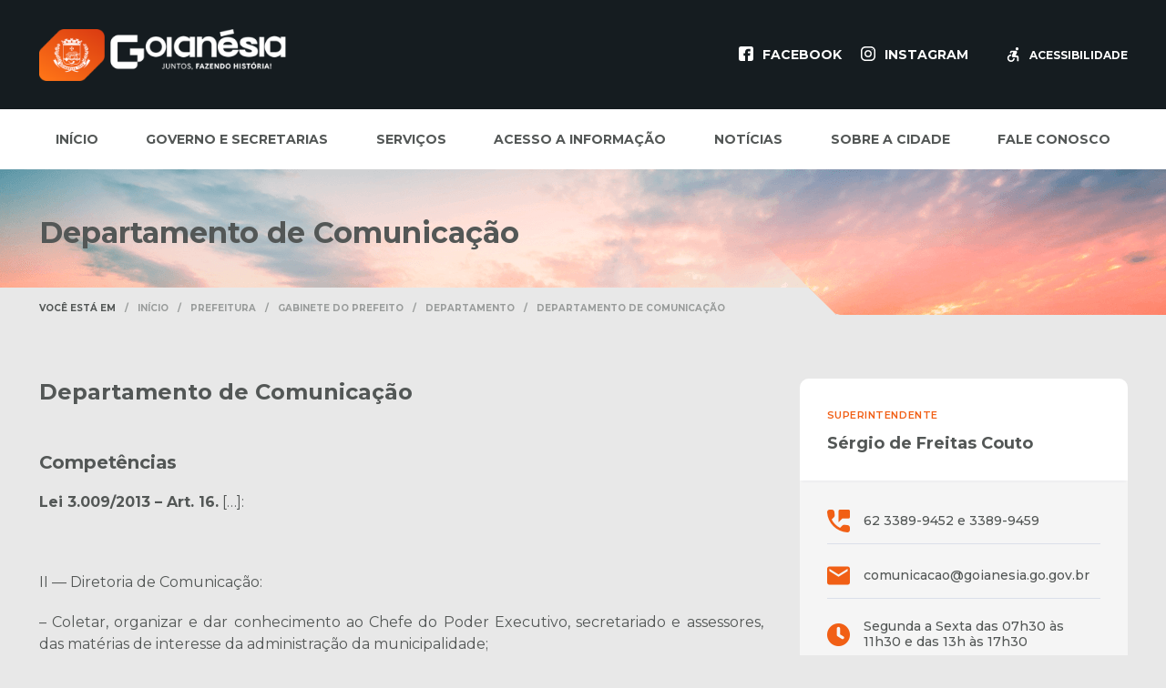

--- FILE ---
content_type: text/html; charset=UTF-8
request_url: https://goianesia.go.gov.br/secretaria/gabinete-do-prefeito/departamento-de-comunicacao/
body_size: 23916
content:
<!DOCTYPE html>
<html lang="pt-BR">
<head>
    <meta charset="UTF-8">
    <meta name="viewport" content="width=device-width, initial-scale=1">
    <title>Departamento de Comunicação - Prefeitura de Goianésia</title>
<script type='text/javascript'> var time_popup = ''; var expiration_time = '1'; var only_home = '1'; </script><meta name="description" content="http://acessoainformacao.goianesia.go.gov.br/cidadao/informacao/estruturaorganizacional/id=22">
<meta name="robots" content="index, follow, max-snippet:-1, max-image-preview:large, max-video-preview:-1">
<link rel="canonical" href="https://goianesia.go.gov.br/secretaria/gabinete-do-prefeito/departamento-de-comunicacao/">
<meta property="og:url" content="https://goianesia.go.gov.br/secretaria/gabinete-do-prefeito/departamento-de-comunicacao/">
<meta property="og:site_name" content="Prefeitura de Goianésia">
<meta property="og:locale" content="pt_BR">
<meta property="og:type" content="article">
<meta property="article:author" content="">
<meta property="article:publisher" content="">
<meta property="og:title" content="Departamento de Comunicação - Prefeitura de Goianésia">
<meta property="og:description" content="http://acessoainformacao.goianesia.go.gov.br/cidadao/informacao/estruturaorganizacional/id=22">
<meta property="fb:pages" content="">
<meta property="fb:admins" content="">
<meta property="fb:app_id" content="">
<meta name="twitter:card" content="summary">
<meta name="twitter:site" content="">
<meta name="twitter:creator" content="">
<meta name="twitter:title" content="Departamento de Comunicação - Prefeitura de Goianésia">
<meta name="twitter:description" content="http://acessoainformacao.goianesia.go.gov.br/cidadao/informacao/estruturaorganizacional/id=22">
<link rel='dns-prefetch' href='//www.google.com' />
<link rel='dns-prefetch' href='//file.nucleogov.com.br' />
<link rel='dns-prefetch' href='//fonts.googleapis.com' />
<link rel="alternate" type="application/rss+xml" title="Feed para Prefeitura de Goianésia &raquo;" href="https://goianesia.go.gov.br/feed/" />
<link rel="alternate" type="application/rss+xml" title="Feed de comentários para Prefeitura de Goianésia &raquo;" href="https://goianesia.go.gov.br/comments/feed/" />
<link rel="alternate" title="oEmbed (JSON)" type="application/json+oembed" href="https://goianesia.go.gov.br/wp-json/oembed/1.0/embed?url=https%3A%2F%2Fgoianesia.go.gov.br%2Fsecretaria%2Fgabinete-do-prefeito%2Fdepartamento-de-comunicacao%2F" />
<link rel="alternate" title="oEmbed (XML)" type="text/xml+oembed" href="https://goianesia.go.gov.br/wp-json/oembed/1.0/embed?url=https%3A%2F%2Fgoianesia.go.gov.br%2Fsecretaria%2Fgabinete-do-prefeito%2Fdepartamento-de-comunicacao%2F&#038;format=xml" />
<style id='wp-img-auto-sizes-contain-inline-css' type='text/css'>
img:is([sizes=auto i],[sizes^="auto," i]){contain-intrinsic-size:3000px 1500px}
/*# sourceURL=wp-img-auto-sizes-contain-inline-css */
</style>
<style id='wp-emoji-styles-inline-css' type='text/css'>

	img.wp-smiley, img.emoji {
		display: inline !important;
		border: none !important;
		box-shadow: none !important;
		height: 1em !important;
		width: 1em !important;
		margin: 0 0.07em !important;
		vertical-align: -0.1em !important;
		background: none !important;
		padding: 0 !important;
	}
/*# sourceURL=wp-emoji-styles-inline-css */
</style>
<style id='wp-block-library-inline-css' type='text/css'>
:root{--wp-block-synced-color:#7a00df;--wp-block-synced-color--rgb:122,0,223;--wp-bound-block-color:var(--wp-block-synced-color);--wp-editor-canvas-background:#ddd;--wp-admin-theme-color:#007cba;--wp-admin-theme-color--rgb:0,124,186;--wp-admin-theme-color-darker-10:#006ba1;--wp-admin-theme-color-darker-10--rgb:0,107,160.5;--wp-admin-theme-color-darker-20:#005a87;--wp-admin-theme-color-darker-20--rgb:0,90,135;--wp-admin-border-width-focus:2px}@media (min-resolution:192dpi){:root{--wp-admin-border-width-focus:1.5px}}.wp-element-button{cursor:pointer}:root .has-very-light-gray-background-color{background-color:#eee}:root .has-very-dark-gray-background-color{background-color:#313131}:root .has-very-light-gray-color{color:#eee}:root .has-very-dark-gray-color{color:#313131}:root .has-vivid-green-cyan-to-vivid-cyan-blue-gradient-background{background:linear-gradient(135deg,#00d084,#0693e3)}:root .has-purple-crush-gradient-background{background:linear-gradient(135deg,#34e2e4,#4721fb 50%,#ab1dfe)}:root .has-hazy-dawn-gradient-background{background:linear-gradient(135deg,#faaca8,#dad0ec)}:root .has-subdued-olive-gradient-background{background:linear-gradient(135deg,#fafae1,#67a671)}:root .has-atomic-cream-gradient-background{background:linear-gradient(135deg,#fdd79a,#004a59)}:root .has-nightshade-gradient-background{background:linear-gradient(135deg,#330968,#31cdcf)}:root .has-midnight-gradient-background{background:linear-gradient(135deg,#020381,#2874fc)}:root{--wp--preset--font-size--normal:16px;--wp--preset--font-size--huge:42px}.has-regular-font-size{font-size:1em}.has-larger-font-size{font-size:2.625em}.has-normal-font-size{font-size:var(--wp--preset--font-size--normal)}.has-huge-font-size{font-size:var(--wp--preset--font-size--huge)}.has-text-align-center{text-align:center}.has-text-align-left{text-align:left}.has-text-align-right{text-align:right}.has-fit-text{white-space:nowrap!important}#end-resizable-editor-section{display:none}.aligncenter{clear:both}.items-justified-left{justify-content:flex-start}.items-justified-center{justify-content:center}.items-justified-right{justify-content:flex-end}.items-justified-space-between{justify-content:space-between}.screen-reader-text{border:0;clip-path:inset(50%);height:1px;margin:-1px;overflow:hidden;padding:0;position:absolute;width:1px;word-wrap:normal!important}.screen-reader-text:focus{background-color:#ddd;clip-path:none;color:#444;display:block;font-size:1em;height:auto;left:5px;line-height:normal;padding:15px 23px 14px;text-decoration:none;top:5px;width:auto;z-index:100000}html :where(.has-border-color){border-style:solid}html :where([style*=border-top-color]){border-top-style:solid}html :where([style*=border-right-color]){border-right-style:solid}html :where([style*=border-bottom-color]){border-bottom-style:solid}html :where([style*=border-left-color]){border-left-style:solid}html :where([style*=border-width]){border-style:solid}html :where([style*=border-top-width]){border-top-style:solid}html :where([style*=border-right-width]){border-right-style:solid}html :where([style*=border-bottom-width]){border-bottom-style:solid}html :where([style*=border-left-width]){border-left-style:solid}html :where(img[class*=wp-image-]){height:auto;max-width:100%}:where(figure){margin:0 0 1em}html :where(.is-position-sticky){--wp-admin--admin-bar--position-offset:var(--wp-admin--admin-bar--height,0px)}@media screen and (max-width:600px){html :where(.is-position-sticky){--wp-admin--admin-bar--position-offset:0px}}

/*# sourceURL=wp-block-library-inline-css */
</style><style id='global-styles-inline-css' type='text/css'>
:root{--wp--preset--aspect-ratio--square: 1;--wp--preset--aspect-ratio--4-3: 4/3;--wp--preset--aspect-ratio--3-4: 3/4;--wp--preset--aspect-ratio--3-2: 3/2;--wp--preset--aspect-ratio--2-3: 2/3;--wp--preset--aspect-ratio--16-9: 16/9;--wp--preset--aspect-ratio--9-16: 9/16;--wp--preset--color--black: #000000;--wp--preset--color--cyan-bluish-gray: #abb8c3;--wp--preset--color--white: #FFFFFF;--wp--preset--color--pale-pink: #f78da7;--wp--preset--color--vivid-red: #cf2e2e;--wp--preset--color--luminous-vivid-orange: #ff6900;--wp--preset--color--luminous-vivid-amber: #fcb900;--wp--preset--color--light-green-cyan: #7bdcb5;--wp--preset--color--vivid-green-cyan: #00d084;--wp--preset--color--pale-cyan-blue: #8ed1fc;--wp--preset--color--vivid-cyan-blue: #0693e3;--wp--preset--color--vivid-purple: #9b51e0;--wp--preset--color--primary: #f15f15;--wp--preset--color--primary-clarinho: #ffede1;--wp--preset--color--secondary: #0e2e43;--wp--preset--color--secondary-escura: #151c20;--wp--preset--color--escura: #0B1822;--wp--preset--color--secondary-clarinho: #D9F4E7;--wp--preset--color--grey-3: #8C94AF;--wp--preset--color--grey-2: #E8E8E8;--wp--preset--color--grey-1: #F5F5F5;--wp--preset--color--grey-80: #2E353E;--wp--preset--color--grey-70: #3A424C;--wp--preset--color--grey-60: #575F6A;--wp--preset--color--grey-50: #8A919C;--wp--preset--color--grey-40: #C0C8D2;--wp--preset--color--grey-35: #CFD2D4;--wp--preset--color--grey-30: #DCE3EA;--wp--preset--color--grey-20: #E7EBF1;--wp--preset--color--grey-10: #F0F4F8;--wp--preset--color--transparent: transparent;--wp--preset--gradient--vivid-cyan-blue-to-vivid-purple: linear-gradient(135deg,rgb(6,147,227) 0%,rgb(155,81,224) 100%);--wp--preset--gradient--light-green-cyan-to-vivid-green-cyan: linear-gradient(135deg,rgb(122,220,180) 0%,rgb(0,208,130) 100%);--wp--preset--gradient--luminous-vivid-amber-to-luminous-vivid-orange: linear-gradient(135deg,rgb(252,185,0) 0%,rgb(255,105,0) 100%);--wp--preset--gradient--luminous-vivid-orange-to-vivid-red: linear-gradient(135deg,rgb(255,105,0) 0%,rgb(207,46,46) 100%);--wp--preset--gradient--very-light-gray-to-cyan-bluish-gray: linear-gradient(135deg,rgb(238,238,238) 0%,rgb(169,184,195) 100%);--wp--preset--gradient--cool-to-warm-spectrum: linear-gradient(135deg,rgb(74,234,220) 0%,rgb(151,120,209) 20%,rgb(207,42,186) 40%,rgb(238,44,130) 60%,rgb(251,105,98) 80%,rgb(254,248,76) 100%);--wp--preset--gradient--blush-light-purple: linear-gradient(135deg,rgb(255,206,236) 0%,rgb(152,150,240) 100%);--wp--preset--gradient--blush-bordeaux: linear-gradient(135deg,rgb(254,205,165) 0%,rgb(254,45,45) 50%,rgb(107,0,62) 100%);--wp--preset--gradient--luminous-dusk: linear-gradient(135deg,rgb(255,203,112) 0%,rgb(199,81,192) 50%,rgb(65,88,208) 100%);--wp--preset--gradient--pale-ocean: linear-gradient(135deg,rgb(255,245,203) 0%,rgb(182,227,212) 50%,rgb(51,167,181) 100%);--wp--preset--gradient--electric-grass: linear-gradient(135deg,rgb(202,248,128) 0%,rgb(113,206,126) 100%);--wp--preset--gradient--midnight: linear-gradient(135deg,rgb(2,3,129) 0%,rgb(40,116,252) 100%);--wp--preset--font-size--small: 13px;--wp--preset--font-size--medium: 20px;--wp--preset--font-size--large: 36px;--wp--preset--font-size--x-large: 42px;--wp--preset--spacing--20: 0.44rem;--wp--preset--spacing--30: 0.67rem;--wp--preset--spacing--40: 1rem;--wp--preset--spacing--50: 1.5rem;--wp--preset--spacing--60: 2.25rem;--wp--preset--spacing--70: 3.38rem;--wp--preset--spacing--80: 5.06rem;--wp--preset--shadow--natural: 6px 6px 9px rgba(0, 0, 0, 0.2);--wp--preset--shadow--deep: 12px 12px 50px rgba(0, 0, 0, 0.4);--wp--preset--shadow--sharp: 6px 6px 0px rgba(0, 0, 0, 0.2);--wp--preset--shadow--outlined: 6px 6px 0px -3px rgb(255, 255, 255), 6px 6px rgb(0, 0, 0);--wp--preset--shadow--crisp: 6px 6px 0px rgb(0, 0, 0);}:where(body) { margin: 0; }.wp-site-blocks > .alignleft { float: left; margin-right: 2em; }.wp-site-blocks > .alignright { float: right; margin-left: 2em; }.wp-site-blocks > .aligncenter { justify-content: center; margin-left: auto; margin-right: auto; }:where(.wp-site-blocks) > * { margin-block-start: 24px; margin-block-end: 0; }:where(.wp-site-blocks) > :first-child { margin-block-start: 0; }:where(.wp-site-blocks) > :last-child { margin-block-end: 0; }:root { --wp--style--block-gap: 24px; }:root :where(.is-layout-flow) > :first-child{margin-block-start: 0;}:root :where(.is-layout-flow) > :last-child{margin-block-end: 0;}:root :where(.is-layout-flow) > *{margin-block-start: 24px;margin-block-end: 0;}:root :where(.is-layout-constrained) > :first-child{margin-block-start: 0;}:root :where(.is-layout-constrained) > :last-child{margin-block-end: 0;}:root :where(.is-layout-constrained) > *{margin-block-start: 24px;margin-block-end: 0;}:root :where(.is-layout-flex){gap: 24px;}:root :where(.is-layout-grid){gap: 24px;}.is-layout-flow > .alignleft{float: left;margin-inline-start: 0;margin-inline-end: 2em;}.is-layout-flow > .alignright{float: right;margin-inline-start: 2em;margin-inline-end: 0;}.is-layout-flow > .aligncenter{margin-left: auto !important;margin-right: auto !important;}.is-layout-constrained > .alignleft{float: left;margin-inline-start: 0;margin-inline-end: 2em;}.is-layout-constrained > .alignright{float: right;margin-inline-start: 2em;margin-inline-end: 0;}.is-layout-constrained > .aligncenter{margin-left: auto !important;margin-right: auto !important;}.is-layout-constrained > :where(:not(.alignleft):not(.alignright):not(.alignfull)){margin-left: auto !important;margin-right: auto !important;}body .is-layout-flex{display: flex;}.is-layout-flex{flex-wrap: wrap;align-items: center;}.is-layout-flex > :is(*, div){margin: 0;}body .is-layout-grid{display: grid;}.is-layout-grid > :is(*, div){margin: 0;}body{padding-top: 0px;padding-right: 0px;padding-bottom: 0px;padding-left: 0px;}a:where(:not(.wp-element-button)){text-decoration: underline;}:root :where(.wp-element-button, .wp-block-button__link){background-color: #32373c;border-width: 0;color: #fff;font-family: inherit;font-size: inherit;font-style: inherit;font-weight: inherit;letter-spacing: inherit;line-height: inherit;padding-top: calc(0.667em + 2px);padding-right: calc(1.333em + 2px);padding-bottom: calc(0.667em + 2px);padding-left: calc(1.333em + 2px);text-decoration: none;text-transform: inherit;}.has-black-color{color: var(--wp--preset--color--black) !important;}.has-cyan-bluish-gray-color{color: var(--wp--preset--color--cyan-bluish-gray) !important;}.has-white-color{color: var(--wp--preset--color--white) !important;}.has-pale-pink-color{color: var(--wp--preset--color--pale-pink) !important;}.has-vivid-red-color{color: var(--wp--preset--color--vivid-red) !important;}.has-luminous-vivid-orange-color{color: var(--wp--preset--color--luminous-vivid-orange) !important;}.has-luminous-vivid-amber-color{color: var(--wp--preset--color--luminous-vivid-amber) !important;}.has-light-green-cyan-color{color: var(--wp--preset--color--light-green-cyan) !important;}.has-vivid-green-cyan-color{color: var(--wp--preset--color--vivid-green-cyan) !important;}.has-pale-cyan-blue-color{color: var(--wp--preset--color--pale-cyan-blue) !important;}.has-vivid-cyan-blue-color{color: var(--wp--preset--color--vivid-cyan-blue) !important;}.has-vivid-purple-color{color: var(--wp--preset--color--vivid-purple) !important;}.has-primary-color{color: var(--wp--preset--color--primary) !important;}.has-primary-clarinho-color{color: var(--wp--preset--color--primary-clarinho) !important;}.has-secondary-color{color: var(--wp--preset--color--secondary) !important;}.has-secondary-escura-color{color: var(--wp--preset--color--secondary-escura) !important;}.has-escura-color{color: var(--wp--preset--color--escura) !important;}.has-secondary-clarinho-color{color: var(--wp--preset--color--secondary-clarinho) !important;}.has-grey-3-color{color: var(--wp--preset--color--grey-3) !important;}.has-grey-2-color{color: var(--wp--preset--color--grey-2) !important;}.has-grey-1-color{color: var(--wp--preset--color--grey-1) !important;}.has-grey-80-color{color: var(--wp--preset--color--grey-80) !important;}.has-grey-70-color{color: var(--wp--preset--color--grey-70) !important;}.has-grey-60-color{color: var(--wp--preset--color--grey-60) !important;}.has-grey-50-color{color: var(--wp--preset--color--grey-50) !important;}.has-grey-40-color{color: var(--wp--preset--color--grey-40) !important;}.has-grey-35-color{color: var(--wp--preset--color--grey-35) !important;}.has-grey-30-color{color: var(--wp--preset--color--grey-30) !important;}.has-grey-20-color{color: var(--wp--preset--color--grey-20) !important;}.has-grey-10-color{color: var(--wp--preset--color--grey-10) !important;}.has-transparent-color{color: var(--wp--preset--color--transparent) !important;}.has-black-background-color{background-color: var(--wp--preset--color--black) !important;}.has-cyan-bluish-gray-background-color{background-color: var(--wp--preset--color--cyan-bluish-gray) !important;}.has-white-background-color{background-color: var(--wp--preset--color--white) !important;}.has-pale-pink-background-color{background-color: var(--wp--preset--color--pale-pink) !important;}.has-vivid-red-background-color{background-color: var(--wp--preset--color--vivid-red) !important;}.has-luminous-vivid-orange-background-color{background-color: var(--wp--preset--color--luminous-vivid-orange) !important;}.has-luminous-vivid-amber-background-color{background-color: var(--wp--preset--color--luminous-vivid-amber) !important;}.has-light-green-cyan-background-color{background-color: var(--wp--preset--color--light-green-cyan) !important;}.has-vivid-green-cyan-background-color{background-color: var(--wp--preset--color--vivid-green-cyan) !important;}.has-pale-cyan-blue-background-color{background-color: var(--wp--preset--color--pale-cyan-blue) !important;}.has-vivid-cyan-blue-background-color{background-color: var(--wp--preset--color--vivid-cyan-blue) !important;}.has-vivid-purple-background-color{background-color: var(--wp--preset--color--vivid-purple) !important;}.has-primary-background-color{background-color: var(--wp--preset--color--primary) !important;}.has-primary-clarinho-background-color{background-color: var(--wp--preset--color--primary-clarinho) !important;}.has-secondary-background-color{background-color: var(--wp--preset--color--secondary) !important;}.has-secondary-escura-background-color{background-color: var(--wp--preset--color--secondary-escura) !important;}.has-escura-background-color{background-color: var(--wp--preset--color--escura) !important;}.has-secondary-clarinho-background-color{background-color: var(--wp--preset--color--secondary-clarinho) !important;}.has-grey-3-background-color{background-color: var(--wp--preset--color--grey-3) !important;}.has-grey-2-background-color{background-color: var(--wp--preset--color--grey-2) !important;}.has-grey-1-background-color{background-color: var(--wp--preset--color--grey-1) !important;}.has-grey-80-background-color{background-color: var(--wp--preset--color--grey-80) !important;}.has-grey-70-background-color{background-color: var(--wp--preset--color--grey-70) !important;}.has-grey-60-background-color{background-color: var(--wp--preset--color--grey-60) !important;}.has-grey-50-background-color{background-color: var(--wp--preset--color--grey-50) !important;}.has-grey-40-background-color{background-color: var(--wp--preset--color--grey-40) !important;}.has-grey-35-background-color{background-color: var(--wp--preset--color--grey-35) !important;}.has-grey-30-background-color{background-color: var(--wp--preset--color--grey-30) !important;}.has-grey-20-background-color{background-color: var(--wp--preset--color--grey-20) !important;}.has-grey-10-background-color{background-color: var(--wp--preset--color--grey-10) !important;}.has-transparent-background-color{background-color: var(--wp--preset--color--transparent) !important;}.has-black-border-color{border-color: var(--wp--preset--color--black) !important;}.has-cyan-bluish-gray-border-color{border-color: var(--wp--preset--color--cyan-bluish-gray) !important;}.has-white-border-color{border-color: var(--wp--preset--color--white) !important;}.has-pale-pink-border-color{border-color: var(--wp--preset--color--pale-pink) !important;}.has-vivid-red-border-color{border-color: var(--wp--preset--color--vivid-red) !important;}.has-luminous-vivid-orange-border-color{border-color: var(--wp--preset--color--luminous-vivid-orange) !important;}.has-luminous-vivid-amber-border-color{border-color: var(--wp--preset--color--luminous-vivid-amber) !important;}.has-light-green-cyan-border-color{border-color: var(--wp--preset--color--light-green-cyan) !important;}.has-vivid-green-cyan-border-color{border-color: var(--wp--preset--color--vivid-green-cyan) !important;}.has-pale-cyan-blue-border-color{border-color: var(--wp--preset--color--pale-cyan-blue) !important;}.has-vivid-cyan-blue-border-color{border-color: var(--wp--preset--color--vivid-cyan-blue) !important;}.has-vivid-purple-border-color{border-color: var(--wp--preset--color--vivid-purple) !important;}.has-primary-border-color{border-color: var(--wp--preset--color--primary) !important;}.has-primary-clarinho-border-color{border-color: var(--wp--preset--color--primary-clarinho) !important;}.has-secondary-border-color{border-color: var(--wp--preset--color--secondary) !important;}.has-secondary-escura-border-color{border-color: var(--wp--preset--color--secondary-escura) !important;}.has-escura-border-color{border-color: var(--wp--preset--color--escura) !important;}.has-secondary-clarinho-border-color{border-color: var(--wp--preset--color--secondary-clarinho) !important;}.has-grey-3-border-color{border-color: var(--wp--preset--color--grey-3) !important;}.has-grey-2-border-color{border-color: var(--wp--preset--color--grey-2) !important;}.has-grey-1-border-color{border-color: var(--wp--preset--color--grey-1) !important;}.has-grey-80-border-color{border-color: var(--wp--preset--color--grey-80) !important;}.has-grey-70-border-color{border-color: var(--wp--preset--color--grey-70) !important;}.has-grey-60-border-color{border-color: var(--wp--preset--color--grey-60) !important;}.has-grey-50-border-color{border-color: var(--wp--preset--color--grey-50) !important;}.has-grey-40-border-color{border-color: var(--wp--preset--color--grey-40) !important;}.has-grey-35-border-color{border-color: var(--wp--preset--color--grey-35) !important;}.has-grey-30-border-color{border-color: var(--wp--preset--color--grey-30) !important;}.has-grey-20-border-color{border-color: var(--wp--preset--color--grey-20) !important;}.has-grey-10-border-color{border-color: var(--wp--preset--color--grey-10) !important;}.has-transparent-border-color{border-color: var(--wp--preset--color--transparent) !important;}.has-vivid-cyan-blue-to-vivid-purple-gradient-background{background: var(--wp--preset--gradient--vivid-cyan-blue-to-vivid-purple) !important;}.has-light-green-cyan-to-vivid-green-cyan-gradient-background{background: var(--wp--preset--gradient--light-green-cyan-to-vivid-green-cyan) !important;}.has-luminous-vivid-amber-to-luminous-vivid-orange-gradient-background{background: var(--wp--preset--gradient--luminous-vivid-amber-to-luminous-vivid-orange) !important;}.has-luminous-vivid-orange-to-vivid-red-gradient-background{background: var(--wp--preset--gradient--luminous-vivid-orange-to-vivid-red) !important;}.has-very-light-gray-to-cyan-bluish-gray-gradient-background{background: var(--wp--preset--gradient--very-light-gray-to-cyan-bluish-gray) !important;}.has-cool-to-warm-spectrum-gradient-background{background: var(--wp--preset--gradient--cool-to-warm-spectrum) !important;}.has-blush-light-purple-gradient-background{background: var(--wp--preset--gradient--blush-light-purple) !important;}.has-blush-bordeaux-gradient-background{background: var(--wp--preset--gradient--blush-bordeaux) !important;}.has-luminous-dusk-gradient-background{background: var(--wp--preset--gradient--luminous-dusk) !important;}.has-pale-ocean-gradient-background{background: var(--wp--preset--gradient--pale-ocean) !important;}.has-electric-grass-gradient-background{background: var(--wp--preset--gradient--electric-grass) !important;}.has-midnight-gradient-background{background: var(--wp--preset--gradient--midnight) !important;}.has-small-font-size{font-size: var(--wp--preset--font-size--small) !important;}.has-medium-font-size{font-size: var(--wp--preset--font-size--medium) !important;}.has-large-font-size{font-size: var(--wp--preset--font-size--large) !important;}.has-x-large-font-size{font-size: var(--wp--preset--font-size--x-large) !important;}
/*# sourceURL=global-styles-inline-css */
</style>

<link rel='stylesheet' id='custom-forms-style-public-css' href='https://goianesia.go.gov.br/wp-content/plugins/custom-forms/bundle/public.css?ver=1.0.0' type='text/css' media='all' />
<link rel='stylesheet' id='nucleoweb-essentials-css' href='https://goianesia.go.gov.br/wp-content/plugins/nucleoweb-essentials/bundle/public.css?ver=1.3.12' type='text/css' media='all' />
<link rel='stylesheet' id='nucleoweb-essentials-custom-style-css' href='https://goianesia.go.gov.br/wp-content/uploads/nucleoweb-essentials/css/nucleoweb-essentials-custom.css?ver=1.3.12' type='text/css' media='all' />
<link rel='stylesheet' id='nucleoweb-essentials-fonts-css' href='https://goianesia.go.gov.br/wp-content/plugins/nucleoweb-essentials/assets/fonts/nucleoweb-essentials/styles.css?ver=1.3.12' type='text/css' media='all' />
<link rel='stylesheet' id='design-kit-icons-css' href='https://file.nucleogov.com.br/webfonts/design-kit-icons/styles.css?ver=1.3.12' type='text/css' media='all' />
<link rel='stylesheet' id='nucleogov-services-css' href='https://goianesia.go.gov.br/wp-content/plugins/nucleogov-services/bundle/public.css?ver=2.0.35' type='text/css' media='all' />
<link rel='stylesheet' id='nucleogov-services-custom-style-css' href='https://goianesia.go.gov.br/wp-content/uploads/nucleogov-services/css/nucleogov-services-custom-style.css?ver=v201' type='text/css' media='all' />
<link rel='stylesheet' id='nucleogov-services-fonts-css' href='https://goianesia.go.gov.br/wp-content/plugins/nucleogov-services/assets/fonts/nucleogov-services/styles.css?ver=2.0.35' type='text/css' media='all' />
<link rel='stylesheet' id='font-family-css' href='https://fonts.googleapis.com/css2?family=Inter%3Awght%40400%3B700%3B800&#038;display=swap&#038;ver=1.0.28' type='text/css' media='all' />
<link rel='stylesheet' id='design-kit-icons-static-css' href='https://goianesia.go.gov.br/wp-content/themes/prefeitura-goianesia/assets/fonts/nucleo-design-kit/styles.css?ver=1.0.28' type='text/css' media='all' />
<link rel='stylesheet' id='prefeitura-goianesia-style-css' href='https://goianesia.go.gov.br/wp-content/themes/prefeitura-goianesia/bundle/public.css?ver=1.0.28' type='text/css' media='all' />
<link rel='stylesheet' id='prefeitura-goianesia-custom-style-css' href='https://goianesia.go.gov.br/wp-content/uploads/prefeitura-goianesia/prefeitura-goianesia-custom-style.css?ver=v201' type='text/css' media='all' />
<link rel='stylesheet' id='simcal-qtip-css' href='https://goianesia.go.gov.br/wp-content/plugins/google-calendar-events/assets/generated/vendor/jquery.qtip.min.css?ver=3.5.5' type='text/css' media='all' />
<link rel='stylesheet' id='simcal-default-calendar-grid-css' href='https://goianesia.go.gov.br/wp-content/plugins/google-calendar-events/assets/generated/default-calendar-grid.min.css?ver=3.5.5' type='text/css' media='all' />
<link rel='stylesheet' id='simcal-default-calendar-list-css' href='https://goianesia.go.gov.br/wp-content/plugins/google-calendar-events/assets/generated/default-calendar-list.min.css?ver=3.5.5' type='text/css' media='all' />
<script type="text/javascript" src="https://goianesia.go.gov.br/wp-includes/js/dist/hooks.min.js?ver=dd5603f07f9220ed27f1" id="wp-hooks-js"></script>
<script type="text/javascript" src="https://goianesia.go.gov.br/wp-includes/js/jquery/jquery.min.js?ver=3.7.1" id="jquery-core-js"></script>
<script type="text/javascript" src="https://goianesia.go.gov.br/wp-includes/js/jquery/jquery-migrate.min.js?ver=3.4.1" id="jquery-migrate-js"></script>
<script type="text/javascript" src="https://goianesia.go.gov.br/wp-includes/js/underscore.min.js?ver=1.13.7" id="underscore-js"></script>
<script type="text/javascript" id="nucleoweb-essentials-script-public-js-extra">
/* <![CDATA[ */
var wp_nucleoweb_essentials = {"rest_url":"https://goianesia.go.gov.br/wp-json/","wp_rest_nonce":"b6ca7222b7","link_politica_privacidade":"http://acessoainformacao.goianesia.go.gov.br/p/politica_privacidade"};
//# sourceURL=nucleoweb-essentials-script-public-js-extra
/* ]]> */
</script>
<script type="text/javascript" src="https://goianesia.go.gov.br/wp-content/plugins/nucleoweb-essentials/bundle/public.js?ver=1.3.12" id="nucleoweb-essentials-script-public-js"></script>
<script type="text/javascript" src="https://goianesia.go.gov.br/wp-includes/js/dist/vendor/lodash.min.js?ver=4.17.21" id="lodash-js"></script>
<script type="text/javascript" id="lodash-js-after">
/* <![CDATA[ */
window.lodash = _.noConflict();
//# sourceURL=lodash-js-after
/* ]]> */
</script>
<script type="text/javascript" id="nucleogov-services-js-extra">
/* <![CDATA[ */
var wp_nucleogov_services = {"rest_url":"https://goianesia.go.gov.br/wp-json/","wp_rest_nonce":"b6ca7222b7","wp_paginate":"false"};
//# sourceURL=nucleogov-services-js-extra
/* ]]> */
</script>
<script type="text/javascript" src="https://goianesia.go.gov.br/wp-content/plugins/nucleogov-services/bundle/public.js?ver=22dae8f4578e793a87e5" id="nucleogov-services-js"></script>
<script type="text/javascript" id="nucleogov-services-js-after">
/* <![CDATA[ */
((fn) => {
                    if (document.attachEvent ? document.readyState === 'complete' : document.readyState !== 'loading') {
                        fn();
                    } else {
                        document.addEventListener('DOMContentLoaded', fn);
                    }
                })(() => {
                    function sidebarDinamic() {
                        var ELEM_WIDGET_SEARCH = document.querySelector('.widget-integrated-search-nucleogov');

                        if (ELEM_WIDGET_SEARCH) {
                            var ELEM_WIDTH = ELEM_WIDGET_SEARCH.offsetWidth;
                            var ELEM_STICKY = ELEM_WIDGET_SEARCH.querySelector('.sidebar-sticky');

                            if (ELEM_WIDTH < 700) {
                                if (ELEM_STICKY)
                                    ELEM_STICKY.classList.add('sidebar-mobile');
                                ELEM_WIDGET_SEARCH.classList.add('sidebar-mobile')
                            } else if (ELEM_WIDTH >= 700) {
                                if (ELEM_STICKY)
                                    ELEM_STICKY.classList.remove('sidebar-mobile');
                                ELEM_WIDGET_SEARCH.classList.add('sidebar-mobile');
                            }
                        }
                    }

                    sidebarDinamic();
                    window.addEventListener('resize', sidebarDinamic);
                });
//# sourceURL=nucleogov-services-js-after
/* ]]> */
</script>
<link rel="https://api.w.org/" href="https://goianesia.go.gov.br/wp-json/" /><link rel="alternate" title="JSON" type="application/json" href="https://goianesia.go.gov.br/wp-json/wp/v2/secretaria/29073" /><link rel="EditURI" type="application/rsd+xml" title="RSD" href="https://goianesia.go.gov.br/xmlrpc.php?rsd" />
<link rel='shortlink' href='https://goianesia.go.gov.br/?p=29073' />
		<script>
			document.documentElement.className = document.documentElement.className.replace('no-js', 'js');
		</script>
				<style>
			.no-js img.lazyload {
				display: none;
			}

			figure.wp-block-image img.lazyloading {
				min-width: 150px;
			}

			.lazyload,
			.lazyloading {
				--smush-placeholder-width: 100px;
				--smush-placeholder-aspect-ratio: 1/1;
				width: var(--smush-placeholder-width) !important;
				aspect-ratio: var(--smush-placeholder-aspect-ratio) !important;
			}

						.lazyload, .lazyloading {
				opacity: 0;
			}

			.lazyloaded {
				opacity: 1;
				transition: opacity 400ms;
				transition-delay: 0ms;
			}

					</style>
		<!-- Google tag (gtag.js) -->
<script async src="https://www.googletagmanager.com/gtag/js?id=G-ZTCK0BHYEG"></script>
<script>
  window.dataLayer = window.dataLayer || [];
  function gtag(){dataLayer.push(arguments);}
  gtag('js', new Date());

  gtag('config', 'G-ZTCK0BHYEG');
</script>
<script>
                    var NG_yt_player = {"formato_de_inicializacao":["href_youtube"],"formato_do_link":"link"};
                    var NG_yt_player_css = "https:\/\/goianesia.go.gov.br\/wp-content\/plugins\/ng-yt-player\/bundle\/ng-yt-player.css?v=1.0.8";
                    var NG_yt_player_fonts = "https:\/\/goianesia.go.gov.br\/wp-content\/plugins\/ng-yt-player\/libs\/icons\/styles.css?v=1.0.8";
                  </script><link rel="icon" href="https://goianesia.go.gov.br/wp-content/uploads/2021/09/icon-75x75.png" sizes="32x32" />
<link rel="icon" href="https://goianesia.go.gov.br/wp-content/uploads/2021/09/icon.png" sizes="192x192" />
<link rel="apple-touch-icon" href="https://goianesia.go.gov.br/wp-content/uploads/2021/09/icon.png" />
<meta name="msapplication-TileImage" content="https://goianesia.go.gov.br/wp-content/uploads/2021/09/icon.png" />
		<style type="text/css" id="wp-custom-css">
			.template-part-section-banners a.column-2{
	width: calc(100% / 2)!important;
}

.template-part-component-the-content iframe{
	height: 100vh
}

.border-radius {
	border-radius: 10px;
}

.border-table {
	border: 3px solid #535756!important;
	border-bottom: 3px solid #535756!important;
}

footer.template-part-footer .footer-wrapper .container .dynamic-sidebar-section:first-child{
	border-bottom: 1.5px solid #F15F15
}

.template-part-section-search .container h1.title{
	color: var(--branco)
}		</style>
		
    <link rel="preconnect" href="https://fonts.googleapis.com">
    <link rel="preconnect" href="https://fonts.gstatic.com" crossorigin>
    <link href="https://fonts.googleapis.com/css2?family=Montserrat:wght@400;500;600;700;800&display=swap" rel="stylesheet">
</head>

<body class="wp-singular secretarias-template-default single single-secretarias postid-29073 wp-custom-logo wp-theme-prefeitura-goianesia ">

<header>
    <div class="template-part-header-top">
    <div class="container">
                    <div class="dynamic-sidebar-section dss-mobile-column"><div id="nw_the_custom_logo-1000" class="column-flex-1 wp-row-widget widget_nw_the_custom_logo">        <div class='wrapper'>
            
            <!DOCTYPE html PUBLIC "-//W3C//DTD HTML 4.0 Transitional//EN" "http://www.w3.org/TR/REC-html40/loose.dtd">
<html><body><a href="https://goianesia.go.gov.br/" class="custom-logo-link" rel="home"><img width="auto" height="57px" data-src="https://goianesia.go.gov.br/wp-content/uploads/2023/11/logo-goianesia.png" class="custom-logo lazyload" alt="Prefeitura de Goian&Atilde;&copy;sia" decoding="async" data-srcset="https://goianesia.go.gov.br/wp-content/uploads/2023/11/logo-goianesia.png 343w, https://goianesia.go.gov.br/wp-content/uploads/2023/11/logo-goianesia-300x63.png 300w" data-sizes="(max-width: 343px) 100vw, 343px" src="[data-uri]" style="--smush-placeholder-width: 343px; --smush-placeholder-aspect-ratio: 343/72;"></a></body></html>
        </div>
        </div>
<div id="nw_social_icons-1002" class="column-auto mobile-hidden wp-row-widget widget_nw_social_icons">        <section class="wp-widget widget-social-icons icons_texto">
            
            <div class="social_content">
                                        <a
                            target="_blank"
                            rel="noreferrer"
                            class="layout-icons_texto"
                            href="https://www.facebook.com/prefeitura.goianesia"
                            title="Facebook">
                            <svg xmlns="http://www.w3.org/2000/svg" class="nwe-icon nwe-icon-facebook" fill="none" height="50" viewBox="0 0 50 50" width="50"><g id="FACEBOOK"><path d="M42.6758 0H7.32422C3.28598 0 0 3.28598 0 7.32422V42.6758C0 46.714 3.28598 50 7.32422 50H22.0703V32.3242H16.2109V23.5352H22.0703V17.5781C22.0703 12.7316 26.0128 8.78906 30.8594 8.78906H39.7461V17.5781H30.8594V23.5352H39.7461L38.2812 32.3242H30.8594V50H42.6758C46.714 50 50 46.714 50 42.6758V7.32422C50 3.28598 46.714 0 42.6758 0Z" fill="#7A8987" id="facebook"></path></g></svg>
                                                            <div class="networks_title">
                                    <p>Facebook</p>
                                </div>
                                                    </a>
                                            <a
                            target="_blank"
                            rel="noreferrer"
                            class="layout-icons_texto"
                            href="https://www.instagram.com/prefeituragoianesia"
                            title="Instagram">
                            <svg xmlns="http://www.w3.org/2000/svg" class="nwe-icon nwe-icon-instagram" fill="none" height="50" viewBox="0 0 50 50" width="50"><g id="INSTAGRAM"><g id="instagram"><path d="M34.375 0H15.625C6.99688 0 0 6.99688 0 15.625V34.375C0 43.0031 6.99688 50 15.625 50H34.375C43.0031 50 50 43.0031 50 34.375V15.625C50 6.99688 43.0031 0 34.375 0ZM45.3125 34.375C45.3125 40.4062 40.4062 45.3125 34.375 45.3125H15.625C9.59375 45.3125 4.6875 40.4062 4.6875 34.375V15.625C4.6875 9.59375 9.59375 4.6875 15.625 4.6875H34.375C40.4062 4.6875 45.3125 9.59375 45.3125 15.625V34.375Z" fill="#7A8987"></path><path d="M38.4375 13.2281C39.3574 13.2281 40.1031 12.4824 40.1031 11.5625C40.1031 10.6426 39.3574 9.8969 38.4375 9.8969C37.5176 9.8969 36.7719 10.6426 36.7719 11.5625C36.7719 12.4824 37.5176 13.2281 38.4375 13.2281Z" fill="#7A8987"></path><path d="M25 12.5C18.0969 12.5 12.5 18.0969 12.5 25C12.5 31.9031 18.0969 37.5 25 37.5C31.9031 37.5 37.5 31.9031 37.5 25C37.5 18.0969 31.9031 12.5 25 12.5ZM25 32.8125C20.6937 32.8125 17.1875 29.3063 17.1875 25C17.1875 20.6906 20.6937 17.1875 25 17.1875C29.3063 17.1875 32.8125 20.6906 32.8125 25C32.8125 29.3063 29.3063 32.8125 25 32.8125Z" fill="#7A8987"></path></g></g></svg>
                                                            <div class="networks_title">
                                    <p>Instagram</p>
                                </div>
                                                    </a>
                                </div>
        </section>
        </div>
<div id="nw_accessibility-1003" class="column-auto mobile-hidden wp-row-widget widget_nw_accessibility">        <section class="wp-widget widget-accessibility">
            <div class="footer-socials">
                <div class="widget widget_nw_social_icons">        <section class="wp-widget widget-social-icons ">
            
            <div class="social_content">
                                        <a
                            target="_blank"
                            rel="noreferrer"
                            class="layout-"
                            href="https://www.facebook.com/prefeitura.goianesia"
                            title="Facebook">
                            <svg xmlns="http://www.w3.org/2000/svg" class="nwe-icon nwe-icon-facebook" fill="none" height="50" viewBox="0 0 50 50" width="50"><g id="FACEBOOK"><path d="M42.6758 0H7.32422C3.28598 0 0 3.28598 0 7.32422V42.6758C0 46.714 3.28598 50 7.32422 50H22.0703V32.3242H16.2109V23.5352H22.0703V17.5781C22.0703 12.7316 26.0128 8.78906 30.8594 8.78906H39.7461V17.5781H30.8594V23.5352H39.7461L38.2812 32.3242H30.8594V50H42.6758C46.714 50 50 46.714 50 42.6758V7.32422C50 3.28598 46.714 0 42.6758 0Z" fill="#7A8987" id="facebook"></path></g></svg>
                                                    </a>
                                            <a
                            target="_blank"
                            rel="noreferrer"
                            class="layout-"
                            href="https://www.instagram.com/prefeituragoianesia"
                            title="Instagram">
                            <svg xmlns="http://www.w3.org/2000/svg" class="nwe-icon nwe-icon-instagram" fill="none" height="50" viewBox="0 0 50 50" width="50"><g id="INSTAGRAM"><g id="instagram"><path d="M34.375 0H15.625C6.99688 0 0 6.99688 0 15.625V34.375C0 43.0031 6.99688 50 15.625 50H34.375C43.0031 50 50 43.0031 50 34.375V15.625C50 6.99688 43.0031 0 34.375 0ZM45.3125 34.375C45.3125 40.4062 40.4062 45.3125 34.375 45.3125H15.625C9.59375 45.3125 4.6875 40.4062 4.6875 34.375V15.625C4.6875 9.59375 9.59375 4.6875 15.625 4.6875H34.375C40.4062 4.6875 45.3125 9.59375 45.3125 15.625V34.375Z" fill="#7A8987"></path><path d="M38.4375 13.2281C39.3574 13.2281 40.1031 12.4824 40.1031 11.5625C40.1031 10.6426 39.3574 9.8969 38.4375 9.8969C37.5176 9.8969 36.7719 10.6426 36.7719 11.5625C36.7719 12.4824 37.5176 13.2281 38.4375 13.2281Z" fill="#7A8987"></path><path d="M25 12.5C18.0969 12.5 12.5 18.0969 12.5 25C12.5 31.9031 18.0969 37.5 25 37.5C31.9031 37.5 37.5 31.9031 37.5 25C37.5 18.0969 31.9031 12.5 25 12.5ZM25 32.8125C20.6937 32.8125 17.1875 29.3063 17.1875 25C17.1875 20.6906 20.6937 17.1875 25 17.1875C29.3063 17.1875 32.8125 20.6906 32.8125 25C32.8125 29.3063 29.3063 32.8125 25 32.8125Z" fill="#7A8987"></path></g></g></svg>
                                                    </a>
                                </div>
        </section>
        </div>            </div>

            <div class="wrapper-accessibility">
                <svg xmlns="http://www.w3.org/2000/svg" class="nwe-icon nwe-icon-acessibilidade" fill="none" height="50" viewBox="0 0 50 50" width="50"><g id="ACESSIBILIDADE"><g id="accessibility"><path d="M39.0269 10.2775C41.8649 10.2775 44.1656 7.9768 44.1656 5.13875C44.1656 2.30069 41.8649 0 39.0269 0C36.1888 0 33.8881 2.30069 33.8881 5.13875C33.8881 7.9768 36.1888 10.2775 39.0269 10.2775Z" fill="#7A8987"></path><path d="M31.3187 37.1531H26.18C26.18 41.3926 22.7113 44.8613 18.4719 44.8613C14.2324 44.8613 10.7637 41.3926 10.7637 37.1531C10.7637 32.9137 14.2324 29.445 18.4719 29.445V24.3063C11.3804 24.3063 5.625 30.0617 5.625 37.1531C5.625 44.2446 11.3804 50 18.4719 50C25.5633 50 31.3187 44.2446 31.3187 37.1531ZM39.0269 28.1603H34.2478L38.5387 18.7307C40.106 15.3135 37.588 11.4594 33.7853 11.4594H20.4246C18.3434 11.4594 16.4678 12.667 15.6199 14.5427L13.8984 19.1675L18.8316 20.5293L20.5017 16.5982H26.18L21.478 27.1326C19.9364 30.5498 22.4801 34.5838 26.2314 34.5838H39.0269V47.4306H44.1656V33.2991C44.1656 30.4728 41.8532 28.1603 39.0269 28.1603Z" fill="#7A8987"></path></g></g></svg>                <span class="text-menu">acessibilidade</span>
            </div>

            <div class="popup-accessibility">
                <div class="popup-accessibility-wrapper">
                    <div class="font-options-wrapper">
                        <span>Tamanho da fonte</span>
                        <div class="font-options">
                            <div class="option font_up">A+</div>
                            <div class="option font_default">A</div>
                            <div class="option font_down">A-</div>
                        </div>
                    </div>

                                                <a class="link-wrapper dark_theme"
                               href="javascript:void(0)" id="dark_theme">
                                <svg xmlns="http://www.w3.org/2000/svg" class="nwe-icon nwe-icon-alto-constraste" fill="none" height="50" viewBox="0 0 50 50" width="50"><g id="CONSTRASTE ALTO"><path d="M43.3613 32.597L49.3287 26.6296C50.2238 25.7344 50.2238 24.2885 49.3287 23.3934L43.3613 17.403V8.9339C43.3613 7.67156 42.3284 6.63874 41.0661 6.63874H32.597L26.6296 0.671333C25.7344 -0.223778 24.2885 -0.223778 23.3934 0.671333L17.403 6.63874H8.9339C7.67156 6.63874 6.63874 7.67156 6.63874 8.9339V17.403L0.671333 23.3704C-0.223778 24.2655 -0.223778 25.7115 0.671333 26.6066L6.63874 32.574V41.0661C6.63874 42.3284 7.67156 43.3613 8.9339 43.3613H17.403L23.3704 49.3287C24.2655 50.2238 25.7115 50.2238 26.6066 49.3287L32.574 43.3613H41.0661C42.3284 43.3613 43.3613 42.3284 43.3613 41.0661V32.597ZM25 36.2463V13.7537C25 12.3537 26.2623 11.2061 27.6394 11.4815C33.9741 12.7209 38.7709 18.2981 38.7709 25C38.7709 31.7019 33.9741 37.2791 27.6394 38.5185C26.2623 38.7939 25 37.6463 25 36.2463Z" fill="#7A8987" id="contrast"></path></g></svg>                                <span>alto contraste</span>
                            </a>
                        <div class="menu-acessibilidade-container"><ul id="menu-acessibilidade" class="accessibility-menu"><li id="menu-item-8" class="menu-item menu-item-type-custom menu-item-object-custom menu-item-8"><a href="/mapa-do-site"><span class='icon icon-estructure'></span><span class='text'>Mapa do site</span></a></li>
<li id="menu-item-9" class="menu-item menu-item-type-custom menu-item-object-custom menu-item-9"><a href="/acessibilidade"><span class='icon icon-keyboard'></span><span class='text'>Teclas de atalho</span></a></li>
</ul></div>                </div>
            </div>
        </section>
        </div>
</div>
            
        <div class="mobile-controls">
            <div class="search" id="toggle-search">
                <svg xmlns="http://www.w3.org/2000/svg" class="nwe-icon nwe-icon-busca" fill="none" height="50" viewBox="0 0 50 50" width="50"><g id="BUSCA"><path clip-rule="evenodd" d="M36.5151 32.9152L49.2564 45.6589C50.2476 46.6503 50.2509 48.2544 49.2481 49.2573C48.2523 50.2533 46.6235 50.239 45.6503 49.2656L32.909 36.522C24.9063 42.7513 13.3306 42.1874 5.9748 34.8302C-1.9916 26.8623 -1.9916 13.9438 5.9748 5.97592C13.9412 -1.99197 26.8573 -1.99197 34.8237 5.97592C42.1795 13.3331 42.7433 24.911 36.5151 32.9152ZM31.2176 31.2234C37.1924 25.2475 37.1924 15.5586 31.2176 9.58271C25.2428 3.60679 15.5557 3.60679 9.58091 9.58271C3.60611 15.5586 3.60611 25.2475 9.58091 31.2234C15.5557 37.1993 25.2428 37.1993 31.2176 31.2234Z" fill="#7A8987" fill-rule="evenodd" id="search"></path></g></svg>            </div>
            <div class="open-menu" id="open-main-menu">
                <svg xmlns="http://www.w3.org/2000/svg" class="nwe-icon nwe-icon-menu-b" fill="none" height="50" viewBox="0 0 50 50" width="50"><g id="MENU 2"><path d="M3.57143 5C1.59899 5 0 6.59892 0 8.57143C0 10.5438 1.59899 12.1429 3.57143 12.1429H46.4286C48.401 12.1429 50 10.5438 50 8.57143C50 6.59892 48.401 5 46.4286 5H3.57143ZM3.57143 21.6667C1.59899 21.6667 0 23.2656 0 25.2381C0 27.2105 1.59899 28.8095 3.57143 28.8095H46.4286C48.401 28.8095 50 27.2105 50 25.2381C50 23.2656 48.401 21.6667 46.4286 21.6667H3.57143ZM3.57143 38.3333C1.59899 38.3333 0 39.9323 0 41.9048C0 43.8771 1.59899 45.4762 3.57143 45.4762H46.4286C48.401 45.4762 50 43.8771 50 41.9048C50 39.9323 48.401 38.3333 46.4286 38.3333H3.57143Z" fill="#7A8987" id="menu_lines"></path></g></svg>            </div>
        </div>

    </div>
    <div class="mobile-toggle-search">
        <div class="widget widget_nw_form_search">        <section
            class="wp-widget widget-form-search singular">

            <form action="https://goianesia.go.gov.br">
                <button type="submit">
                    <svg xmlns="http://www.w3.org/2000/svg" class="nwe-icon nwe-icon-busca" fill="none" height="50" viewBox="0 0 50 50" width="50"><g id="BUSCA"><path clip-rule="evenodd" d="M36.5151 32.9152L49.2564 45.6589C50.2476 46.6503 50.2509 48.2544 49.2481 49.2573C48.2523 50.2533 46.6235 50.239 45.6503 49.2656L32.909 36.522C24.9063 42.7513 13.3306 42.1874 5.9748 34.8302C-1.9916 26.8623 -1.9916 13.9438 5.9748 5.97592C13.9412 -1.99197 26.8573 -1.99197 34.8237 5.97592C42.1795 13.3331 42.7433 24.911 36.5151 32.9152ZM31.2176 31.2234C37.1924 25.2475 37.1924 15.5586 31.2176 9.58271C25.2428 3.60679 15.5557 3.60679 9.58091 9.58271C3.60611 15.5586 3.60611 25.2475 9.58091 31.2234C15.5557 37.1993 25.2428 37.1993 31.2176 31.2234Z" fill="#7A8987" fill-rule="evenodd" id="search"></path></g></svg>                </button>
                <input type="text" placeholder="Digite aqui..." name="s"
                       value="">
            </form>
        </section>
        </div>        <div class="close-form-search" id="close-form-search">
            <svg xmlns="http://www.w3.org/2000/svg" class="nwe-icon nwe-icon-fechar" fill="none" height="50" viewBox="0 0 50 50" width="50"><g id="FECHAR G"><path clip-rule="evenodd" d="M29.8189 25.0043L48.9963 5.83193C50.3387 4.48979 50.3305 2.33952 48.9963 1.00353C47.6601 -0.338599 45.5095 -0.322232 44.1754 1.00353L25 20.1759L5.82463 1.00353C4.48229 -0.338599 2.3317 -0.330415 1.00368 1.00353C-0.338651 2.34771 -0.330465 4.49593 1.00368 5.83193L20.1811 25.0043L1.00368 44.1686C-0.338651 45.5107 -0.330465 47.661 1.00368 48.9949C2.33988 50.3391 4.49047 50.3309 5.82463 48.9949L25 29.8225L44.1754 48.9949C45.5177 50.3391 47.6683 50.3309 48.9963 48.9949C50.3387 47.6528 50.3305 45.5025 48.9963 44.1686L29.8189 25.0043Z" fill="#7A8987" fill-rule="evenodd" id="close_big"></path></g></svg>        </div>
    </div>
</div>
<div class="template-part-header-bottom">
    <div class="container">
        <div class="header-menu-mobile">
            <div class="menu-mobile-title">Menu</div>
            <div class="close-main-menu" id="close-main-menu">
                <svg xmlns="http://www.w3.org/2000/svg" class="nwe-icon nwe-icon-fechar" fill="none" height="50" viewBox="0 0 50 50" width="50"><g id="FECHAR G"><path clip-rule="evenodd" d="M29.8189 25.0043L48.9963 5.83193C50.3387 4.48979 50.3305 2.33952 48.9963 1.00353C47.6601 -0.338599 45.5095 -0.322232 44.1754 1.00353L25 20.1759L5.82463 1.00353C4.48229 -0.338599 2.3317 -0.330415 1.00368 1.00353C-0.338651 2.34771 -0.330465 4.49593 1.00368 5.83193L20.1811 25.0043L1.00368 44.1686C-0.338651 45.5107 -0.330465 47.661 1.00368 48.9949C2.33988 50.3391 4.49047 50.3309 5.82463 48.9949L25 29.8225L44.1754 48.9949C45.5177 50.3391 47.6683 50.3309 48.9963 48.9949C50.3387 47.6528 50.3305 45.5025 48.9963 44.1686L29.8189 25.0043Z" fill="#7A8987" fill-rule="evenodd" id="close_big"></path></g></svg>            </div>
        </div>
                    <div class="dynamic-sidebar-section dss-row"><div id="nw_menu-1002" class="column-flex-1 wp-row-widget widget_nw_menu">        <section class="wp-widget widget-menu">
            <div class="menu-menu-principal-container"><ul id="menu-menu-principal" class="menu menu-dropdown-popup"><li id="menu-item-16" class="menu-item menu-item-type-custom menu-item-object-custom menu-item-16"><a href="/">Início</a></li>
<li id="menu-item-17" class="menu-item menu-item-type-custom menu-item-object-custom menu-item-has-children menu-item-17"><a href="/estrutura">Governo e Secretarias</a>
<div class='submenu-popup'><div class='submenu-popup-wrapper'><ul class="sub-menu">
	<li id="menu-item-11738" class="menu-item menu-item-type-custom menu-item-object-custom menu-item-11738"><a href="/estrutura"><i class='thumbnail-icon icon-estructure'></i><span>Estrutura Organizacional</span></a></li>
	<li id="menu-item-29070" class="hidden-submenu-mobile menu-item menu-item-type-custom menu-item-object-custom menu-item-29070"><a target="_self" href="https://goianesia.go.gov.br/secretaria/gabinete-do-prefeito/">Gabinete do Prefeito</a></li>
	<li id="menu-item-29069" class="hidden-submenu-mobile menu-item menu-item-type-custom menu-item-object-custom menu-item-29069"><a target="_self" href="https://goianesia.go.gov.br/secretaria/gabinete-da-vice-prefeita/">Gabinete da Vice-Prefeita</a></li>
	<li id="menu-item-29049" class="hidden-submenu-mobile menu-item menu-item-type-custom menu-item-object-custom menu-item-29049"><a target="_self" href="https://goianesia.go.gov.br/secretaria/secretaria-de-casa-civil/">Secretaria de Casa Civil</a></li>
	<li id="menu-item-29042" class="hidden-submenu-mobile menu-item menu-item-type-custom menu-item-object-custom menu-item-29042"><a target="_self" href="https://goianesia.go.gov.br/secretaria/secretaria-de-cultura/">Secretaria de Cultura</a></li>
	<li id="menu-item-28856" class="hidden-submenu-mobile menu-item menu-item-type-custom menu-item-object-custom menu-item-28856"><a target="_self" href="https://goianesia.go.gov.br/secretaria/secretaria-de-educacao/">Secretaria de Educação</a></li>
	<li id="menu-item-28846" class="hidden-submenu-mobile menu-item menu-item-type-custom menu-item-object-custom menu-item-28846"><a target="_self" href="https://goianesia.go.gov.br/secretaria/secretaria-de-esporte-juventude-e-lazer/">Secretaria de Esporte, Juventude e Lazer</a></li>
	<li id="menu-item-28837" class="hidden-submenu-mobile menu-item menu-item-type-custom menu-item-object-custom menu-item-28837"><a target="_self" href="https://goianesia.go.gov.br/secretaria/secretaria-de-financas/">Secretaria de Finanças</a></li>
	<li id="menu-item-28828" class="hidden-submenu-mobile menu-item menu-item-type-custom menu-item-object-custom menu-item-28828"><a target="_self" href="https://goianesia.go.gov.br/secretaria/secretaria-de-infraestrutura/">Secretaria de Infraestrutura</a></li>
	<li id="menu-item-28812" class="hidden-submenu-mobile menu-item menu-item-type-custom menu-item-object-custom menu-item-28812"><a target="_self" href="https://goianesia.go.gov.br/secretaria/secretaria-de-meio-ambiente/">Secretaria de Meio Ambiente</a></li>
	<li id="menu-item-28807" class="hidden-submenu-mobile menu-item menu-item-type-custom menu-item-object-custom menu-item-28807"><a target="_self" href="https://goianesia.go.gov.br/secretaria/secretaria-de-planejamento/">Secretaria de Planejamento</a></li>
	<li id="menu-item-28792" class="hidden-submenu-mobile menu-item menu-item-type-custom menu-item-object-custom menu-item-28792"><a target="_self" href="https://goianesia.go.gov.br/secretaria/secretaria-de-promocao-social/">Secretaria de Promoção Social</a></li>
	<li id="menu-item-28752" class="hidden-submenu-mobile menu-item menu-item-type-custom menu-item-object-custom menu-item-28752"><a target="_self" href="https://goianesia.go.gov.br/secretaria/secretaria-de-saude/">Secretaria de Saúde</a></li>
	<li id="menu-item-28748" class="hidden-submenu-mobile menu-item menu-item-type-custom menu-item-object-custom menu-item-28748"><a target="_self" href="https://goianesia.go.gov.br/secretaria/superintendencia-municipal-de-transito/">Superintendência Municipal de Trânsito</a></li>
	<li id="menu-item-28744" class="hidden-submenu-mobile menu-item menu-item-type-custom menu-item-object-custom menu-item-28744"><a target="_self" href="https://goianesia.go.gov.br/secretaria/secretaria-de-agricultura/">Secretaria de Agricultura</a></li>
	<li id="menu-item-28739" class="hidden-submenu-mobile menu-item menu-item-type-custom menu-item-object-custom menu-item-28739"><a target="_self" href="https://goianesia.go.gov.br/secretaria/secretaria-da-mulher-familia-e-direitos-humanos/">Secretaria da Mulher, Família e Direitos Humanos</a></li>
	<li id="menu-item-28736" class="hidden-submenu-mobile menu-item menu-item-type-custom menu-item-object-custom menu-item-28736"><a target="_self" href="https://goianesia.go.gov.br/secretaria/secretaria-de-trabalho/">Secretaria de Trabalho</a></li>
	<li id="menu-item-28730" class="hidden-submenu-mobile menu-item menu-item-type-custom menu-item-object-custom menu-item-28730"><a target="_self" href="https://goianesia.go.gov.br/secretaria/secretaria-de-industria-e-comercio/">Secretaria de Indústria e Comércio</a></li>
	<li id="menu-item-28729" class="hidden-submenu-mobile menu-item menu-item-type-custom menu-item-object-custom menu-item-28729"><a target="_self" href="https://goianesia.go.gov.br/secretaria/secretaria-de-habitacao/">Secretaria de Habitação</a></li>
	<li id="menu-item-28724" class="hidden-submenu-mobile menu-item menu-item-type-custom menu-item-object-custom menu-item-28724"><a target="_self" href="https://goianesia.go.gov.br/secretaria/superintendencia-municipal-de-agua-e-esgoto-de-goianesia-saego/">Superintendência Municipal de Água e Esgoto de Goianésia &#8211; SAEGO</a></li>
	<li id="menu-item-28721" class="hidden-submenu-mobile menu-item menu-item-type-custom menu-item-object-custom menu-item-28721"><a target="_self" href="https://goianesia.go.gov.br/secretaria/agencia-reguladora-de-servicos-publicos/">Agência Reguladora de Serviços Públicos</a></li>
</ul></div></div><div class='triangule'></div>
</li>
<li id="menu-item-18" class="menu-item menu-item-type-custom menu-item-object-custom menu-item-18"><a href="/servicos">Serviços</a></li>
<li id="menu-item-19" class="menu-item menu-item-type-custom menu-item-object-custom menu-item-has-children menu-item-19"><a target="_blank" href="http://acessoainformacao.goianesia.go.gov.br/">Acesso a Informação</a></li>
<li id="menu-item-20" class="menu-item menu-item-type-custom menu-item-object-custom menu-item-20"><a href="/noticias">Notícias</a></li>
<li id="menu-item-122" class="menu-item menu-item-type-custom menu-item-object-custom menu-item-has-children menu-item-122"><a href="#">Sobre a Cidade</a>
<div class='submenu-popup'><div class='submenu-popup-wrapper'><ul class="sub-menu">
	<li id="menu-item-123" class="menu-item menu-item-type-post_type menu-item-object-page menu-item-123"><a href="https://goianesia.go.gov.br/historia-da-cidade/">História da Cidade</a></li>
	<li id="menu-item-4203" class="menu-item menu-item-type-post_type menu-item-object-page menu-item-4203"><a href="https://goianesia.go.gov.br/simbolos-municipais/">Símbolos Municipais</a></li>
	<li id="menu-item-4204" class="menu-item menu-item-type-post_type menu-item-object-page menu-item-4204"><a href="https://goianesia.go.gov.br/hino-de-goianesia/">Hino de Goianésia</a></li>
	<li id="menu-item-4219" class="menu-item menu-item-type-post_type menu-item-object-page menu-item-4219"><a href="https://goianesia.go.gov.br/logotipos/">Logotipos</a></li>
	<li id="menu-item-4220" class="menu-item menu-item-type-post_type menu-item-object-page menu-item-4220"><a href="https://goianesia.go.gov.br/economia/">Economia</a></li>
	<li id="menu-item-4221" class="menu-item menu-item-type-post_type menu-item-object-page menu-item-4221"><a href="https://goianesia.go.gov.br/geoprocessamento/">Geoprocessamento</a></li>
	<li id="menu-item-4749" class="menu-item menu-item-type-post_type menu-item-object-page menu-item-4749"><a href="https://goianesia.go.gov.br/galeria-de-fotos/">Galeria de Fotos</a></li>
	<li id="menu-item-4750" class="menu-item menu-item-type-post_type menu-item-object-page menu-item-4750"><a href="https://goianesia.go.gov.br/galeria-de-videos/">Galeria de Vídeos</a></li>
</ul></div></div><div class='triangule'></div>
</li>
<li id="menu-item-107" class="menu-item menu-item-type-post_type menu-item-object-page menu-item-107"><a href="https://goianesia.go.gov.br/fale-conosco/">Fale Conosco</a></li>
</ul></div>        </section>
        </div>
<div id="nw_accessibility-1002" class="column-auto desktop-hidden wp-row-widget widget_nw_accessibility">        <section class="wp-widget widget-accessibility">
            <div class="footer-socials">
                <div class="widget widget_nw_social_icons">        <section class="wp-widget widget-social-icons ">
            
            <div class="social_content">
                                        <a
                            target="_blank"
                            rel="noreferrer"
                            class="layout-"
                            href="https://www.facebook.com/prefeitura.goianesia"
                            title="Facebook">
                            <svg xmlns="http://www.w3.org/2000/svg" class="nwe-icon nwe-icon-facebook" fill="none" height="50" viewBox="0 0 50 50" width="50"><g id="FACEBOOK"><path d="M42.6758 0H7.32422C3.28598 0 0 3.28598 0 7.32422V42.6758C0 46.714 3.28598 50 7.32422 50H22.0703V32.3242H16.2109V23.5352H22.0703V17.5781C22.0703 12.7316 26.0128 8.78906 30.8594 8.78906H39.7461V17.5781H30.8594V23.5352H39.7461L38.2812 32.3242H30.8594V50H42.6758C46.714 50 50 46.714 50 42.6758V7.32422C50 3.28598 46.714 0 42.6758 0Z" fill="#7A8987" id="facebook"></path></g></svg>
                                                    </a>
                                            <a
                            target="_blank"
                            rel="noreferrer"
                            class="layout-"
                            href="https://www.instagram.com/prefeituragoianesia"
                            title="Instagram">
                            <svg xmlns="http://www.w3.org/2000/svg" class="nwe-icon nwe-icon-instagram" fill="none" height="50" viewBox="0 0 50 50" width="50"><g id="INSTAGRAM"><g id="instagram"><path d="M34.375 0H15.625C6.99688 0 0 6.99688 0 15.625V34.375C0 43.0031 6.99688 50 15.625 50H34.375C43.0031 50 50 43.0031 50 34.375V15.625C50 6.99688 43.0031 0 34.375 0ZM45.3125 34.375C45.3125 40.4062 40.4062 45.3125 34.375 45.3125H15.625C9.59375 45.3125 4.6875 40.4062 4.6875 34.375V15.625C4.6875 9.59375 9.59375 4.6875 15.625 4.6875H34.375C40.4062 4.6875 45.3125 9.59375 45.3125 15.625V34.375Z" fill="#7A8987"></path><path d="M38.4375 13.2281C39.3574 13.2281 40.1031 12.4824 40.1031 11.5625C40.1031 10.6426 39.3574 9.8969 38.4375 9.8969C37.5176 9.8969 36.7719 10.6426 36.7719 11.5625C36.7719 12.4824 37.5176 13.2281 38.4375 13.2281Z" fill="#7A8987"></path><path d="M25 12.5C18.0969 12.5 12.5 18.0969 12.5 25C12.5 31.9031 18.0969 37.5 25 37.5C31.9031 37.5 37.5 31.9031 37.5 25C37.5 18.0969 31.9031 12.5 25 12.5ZM25 32.8125C20.6937 32.8125 17.1875 29.3063 17.1875 25C17.1875 20.6906 20.6937 17.1875 25 17.1875C29.3063 17.1875 32.8125 20.6906 32.8125 25C32.8125 29.3063 29.3063 32.8125 25 32.8125Z" fill="#7A8987"></path></g></g></svg>
                                                    </a>
                                </div>
        </section>
        </div>            </div>

            <div class="wrapper-accessibility">
                <svg xmlns="http://www.w3.org/2000/svg" class="nwe-icon nwe-icon-acessibilidade" fill="none" height="50" viewBox="0 0 50 50" width="50"><g id="ACESSIBILIDADE"><g id="accessibility"><path d="M39.0269 10.2775C41.8649 10.2775 44.1656 7.9768 44.1656 5.13875C44.1656 2.30069 41.8649 0 39.0269 0C36.1888 0 33.8881 2.30069 33.8881 5.13875C33.8881 7.9768 36.1888 10.2775 39.0269 10.2775Z" fill="#7A8987"></path><path d="M31.3187 37.1531H26.18C26.18 41.3926 22.7113 44.8613 18.4719 44.8613C14.2324 44.8613 10.7637 41.3926 10.7637 37.1531C10.7637 32.9137 14.2324 29.445 18.4719 29.445V24.3063C11.3804 24.3063 5.625 30.0617 5.625 37.1531C5.625 44.2446 11.3804 50 18.4719 50C25.5633 50 31.3187 44.2446 31.3187 37.1531ZM39.0269 28.1603H34.2478L38.5387 18.7307C40.106 15.3135 37.588 11.4594 33.7853 11.4594H20.4246C18.3434 11.4594 16.4678 12.667 15.6199 14.5427L13.8984 19.1675L18.8316 20.5293L20.5017 16.5982H26.18L21.478 27.1326C19.9364 30.5498 22.4801 34.5838 26.2314 34.5838H39.0269V47.4306H44.1656V33.2991C44.1656 30.4728 41.8532 28.1603 39.0269 28.1603Z" fill="#7A8987"></path></g></g></svg>                <span class="text-menu">acessibilidade</span>
            </div>

            <div class="popup-accessibility">
                <div class="popup-accessibility-wrapper">
                    <div class="font-options-wrapper">
                        <span>Tamanho da fonte</span>
                        <div class="font-options">
                            <div class="option font_up">A+</div>
                            <div class="option font_default">A</div>
                            <div class="option font_down">A-</div>
                        </div>
                    </div>

                                                <a class="link-wrapper dark_theme"
                               href="javascript:void(0)" id="dark_theme">
                                <svg xmlns="http://www.w3.org/2000/svg" class="nwe-icon nwe-icon-alto-constraste" fill="none" height="50" viewBox="0 0 50 50" width="50"><g id="CONSTRASTE ALTO"><path d="M43.3613 32.597L49.3287 26.6296C50.2238 25.7344 50.2238 24.2885 49.3287 23.3934L43.3613 17.403V8.9339C43.3613 7.67156 42.3284 6.63874 41.0661 6.63874H32.597L26.6296 0.671333C25.7344 -0.223778 24.2885 -0.223778 23.3934 0.671333L17.403 6.63874H8.9339C7.67156 6.63874 6.63874 7.67156 6.63874 8.9339V17.403L0.671333 23.3704C-0.223778 24.2655 -0.223778 25.7115 0.671333 26.6066L6.63874 32.574V41.0661C6.63874 42.3284 7.67156 43.3613 8.9339 43.3613H17.403L23.3704 49.3287C24.2655 50.2238 25.7115 50.2238 26.6066 49.3287L32.574 43.3613H41.0661C42.3284 43.3613 43.3613 42.3284 43.3613 41.0661V32.597ZM25 36.2463V13.7537C25 12.3537 26.2623 11.2061 27.6394 11.4815C33.9741 12.7209 38.7709 18.2981 38.7709 25C38.7709 31.7019 33.9741 37.2791 27.6394 38.5185C26.2623 38.7939 25 37.6463 25 36.2463Z" fill="#7A8987" id="contrast"></path></g></svg>                                <span>alto contraste</span>
                            </a>
                        <div class="menu-acessibilidade-container"><ul id="menu-acessibilidade-1" class="accessibility-menu"><li class="menu-item menu-item-type-custom menu-item-object-custom menu-item-8"><a href="/mapa-do-site"><span class='icon icon-estructure'></span><span class='text'>Mapa do site</span></a></li>
<li class="menu-item menu-item-type-custom menu-item-object-custom menu-item-9"><a href="/acessibilidade"><span class='icon icon-keyboard'></span><span class='text'>Teclas de atalho</span></a></li>
</ul></div>                </div>
            </div>
        </section>
        </div>
</div>
                </div>
</div>

            <div class="header-single ">
            <div class="background-image lazyload"
                 style="background-image:inherit;" data-bg-image="url(&#039;https://goianesia.go.gov.br/wp-content/themes/prefeitura-goianesia/assets/images/bg-header-single.png&#039;)">
                <div class="container flex-column">

                    <h1 class="page-title">
                          Departamento de Comunicação                    </h1>

                    <div class="widget widget_nw_breadcrumb">        <section class="wp-widget widget-breadcrumb">
            <div class="breadcrumb-wrapper">
                <div class="breadcrumb-item">
                    <span class="first">Você está em</span><span class="separator">/</span><a href="https://goianesia.go.gov.br/" rel="home">Início</a><span class="separator">/</span><a href="https://goianesia.go.gov.br/estrutura/?tax=tipo-secretaria%3D10">Prefeitura</a><span class="separator">/</span><a href="https://goianesia.go.gov.br/secretaria/gabinete-do-prefeito/">Gabinete do Prefeito</a><span class="separator">/</span><a href="https://goianesia.go.gov.br/estrutura/?tax=tipo-secretaria%3D103">Departamento</a><span class="separator">/</span>Departamento de Comunicação                </div>
            </div>
        </section>
        </div>                </div>
            </div>
        </div>
    </header>

<main>
<div class="template-part-singular-single-secretarias">

    <div class="content-wrapper">
        <div class="container">

            <div class="content">
                <div class="template-part-component-post-header single-secretarias">
    <div class="container">
        <div class="posts-header show-title">

                            <div class="posts-title">
                    <h1>Departamento de Comunicação</h1>
                </div>
            
            
                    </div>
    </div>
</div>
<div class="template-part-component-article-toggle-height single-secretarias">
    <h3>Competências</h3>

    <div class="article-wrapper">
        <article>
            <p><span style="font-weight: 700;text-align: justify">Lei 3.009/2013 &#8211; Art. 16.</span><span style="text-align: justify">&nbsp;[&#8230;]:&nbsp;</span></p>
<p><span style="text-align: justify"><br /></span></p>
<p style="text-align: justify">II — Diretoria de Comunicação:</p>
<p style="text-align: justify"></p>
<p style="text-align: justify">&#8211; Coletar, organizar e dar conhecimento ao Chefe do Poder Executivo, secretariado e assessores, das&nbsp;<span style="font-size: 1rem">matérias de interesse da administração da municipalidade;</span></p>
<p style="text-align: justify"></p>
<p style="text-align: justify">&#8211; Coordenar, planejar e executar promoções e campanha de esclarecimentos e informações, com&nbsp;<span style="font-size: 1rem">finalidade educativa à comunidade, dos atos e fatos da administração;</span></p>
<p style="text-align: justify"></p>
<p style="text-align: justify">&#8211; Proceder campanhas para divulgação do potencial do Município, na busca de recursos para a&nbsp;<span style="font-size: 1rem">implementação do desenvolvimento sócio-econômico;</span></p>
<p style="text-align: justify"></p>
<p style="text-align: justify">&#8211; Articular-se com os órgãos de imprensa para divulgação de assuntos de interesse da&nbsp;<span style="font-size: 1rem">Administração Municipal;</span></p>
<p style="text-align: justify"></p>
<p style="text-align: justify">&#8211; Assessorar e assistir o Chefe do Poder Executivo nos assuntos relacionados com a sua área de&nbsp;<span style="font-size: 1rem">atuação.</span></p>
<p style="text-align: justify"></p>
<p style="text-align: justify">&#8211; Assistir e orientar os funcionários para a manutenção das normas de procedimentos da&nbsp;<span style="font-size: 1rem">Administração;</span></p>
        </article>

            </div>

    <button>Ler mais</button>
</div>
            </div>

            <div class="sidebar-wrapper">
                <div class="template-part-component-sidebar-box-fields">
            <a href="javascript:void(0)" class="header" id="show-gestor">
            
            <div class="header-content">
                                    <span>Superintendente</span>
                                    <strong>Sérgio de Freitas Couto</strong>
                            </div>
        </a>
            
            <div class="fields-wrapper">
                                <div class="field ">
                        <div
                            class="icon icon-chat-phone"></div>
                        <span>62 3389-9452 e 3389-9459</span>
                    </div>
                                    <div class="field mail">
                        <div
                            class="icon icon-letter"></div>
                        <span>comunicacao@goianesia.go.gov.br</span>
                    </div>
                                    <div class="field ">
                        <div
                            class="icon icon-clock"></div>
                        <span>Segunda a Sexta das 07h30 às 11h30 e das 13h às 17h30</span>
                    </div>
                                    <div class="field ">
                        <div
                            class="icon icon-marker"></div>
                        <span>Rua 33 nº 453, Setor Sul</span>
                    </div>
                        </div>
    </div>
            </div>
        </div>
    </div>

    <div class="template-part-component-modal"  data-button-id="show-gestor">

    <div class="modal-popup">
        <button class="modal-close" type="button">
            <svg xmlns="http://www.w3.org/2000/svg" class="nwe-icon nwe-icon-fechar" fill="none" height="50" viewBox="0 0 50 50" width="50"><g id="FECHAR G"><path clip-rule="evenodd" d="M29.8189 25.0043L48.9963 5.83193C50.3387 4.48979 50.3305 2.33952 48.9963 1.00353C47.6601 -0.338599 45.5095 -0.322232 44.1754 1.00353L25 20.1759L5.82463 1.00353C4.48229 -0.338599 2.3317 -0.330415 1.00368 1.00353C-0.338651 2.34771 -0.330465 4.49593 1.00368 5.83193L20.1811 25.0043L1.00368 44.1686C-0.338651 45.5107 -0.330465 47.661 1.00368 48.9949C2.33988 50.3391 4.49047 50.3309 5.82463 48.9949L25 29.8225L44.1754 48.9949C45.5177 50.3391 47.6683 50.3309 48.9963 48.9949C50.3387 47.6528 50.3305 45.5025 48.9963 44.1686L29.8189 25.0043Z" fill="#7A8987" fill-rule="evenodd" id="close_big"></path></g></svg>        </button>

        
        <div class="modal-content">
                        <div class="gestor-header">
                
                <div class="gestor-descricao">
                    <div class="gestor-cargo">Superintendente</div>
                    <div class="gestor-nome">Sérgio de Freitas Couto</div>
                </div>
            </div>

            <div class="gestor-biografia">
                <h4>Sobre:</h4>
                            </div>
                </div>
    </div>
</div>
</div>
</main>

<footer class="template-part-footer">
    <div class="footer-wrapper">
        <div class="container">
                        <div class="dynamic-sidebar-section dss-smartphone-wrap"><div id="nw_the_custom_logo-1002" class="column-flex-1 wp-row-widget widget_nw_the_custom_logo">        <div class='wrapper'>
            
            <!DOCTYPE html PUBLIC "-//W3C//DTD HTML 4.0 Transitional//EN" "http://www.w3.org/TR/REC-html40/loose.dtd">
<html><body><a href="https://goianesia.go.gov.br/" class="custom-logo-link" rel="home"><img width="auto" height="57px" data-src="https://goianesia.go.gov.br/wp-content/uploads/2023/11/logo-goianesia.png" class="custom-logo lazyload" alt="Prefeitura de Goian&Atilde;&copy;sia" decoding="async" data-srcset="https://goianesia.go.gov.br/wp-content/uploads/2023/11/logo-goianesia.png 343w, https://goianesia.go.gov.br/wp-content/uploads/2023/11/logo-goianesia-300x63.png 300w" data-sizes="(max-width: 343px) 100vw, 343px" src="[data-uri]" style="--smush-placeholder-width: 343px; --smush-placeholder-aspect-ratio: 343/72;"></a></body></html>
        </div>
        </div>
<div id="nw_card_information-1000" class="column-flex-2 wp-row-widget widget_nw_card_information">        <div class="wp-widget widget-card-information">

            <div class="card card_contact">
                <h1 class="title">Fale conosco</h1>
                                        <p class="text">Telefone:(62) 3389-9400 </p>
                                            <p class="text">prefeitura@goianesia.go.gov.br </p>
                                </div>

            <div class="card card_address ">
                <h1 class="title">Endereço</h1>
                                        <p class="text">Rua 33 nº 453 - Praça Cívica. <br/>Goianésia - GO, 76382-205 </p>
                                </div>
        </div>
        </div>
<div id="nw_social_icons-1004" class="column-auto wp-row-widget widget_nw_social_icons">        <section class="wp-widget widget-social-icons icons">
                            <div class="social_title">
                    <p>Redes Sociais</p>
                </div>
            
            <div class="social_content">
                                        <a
                            target="_blank"
                            rel="noreferrer"
                            class="layout-icons"
                            href="https://www.facebook.com/prefeitura.goianesia"
                            title="Facebook">
                            <svg xmlns="http://www.w3.org/2000/svg" class="nwe-icon nwe-icon-facebook" fill="none" height="50" viewBox="0 0 50 50" width="50"><g id="FACEBOOK"><path d="M42.6758 0H7.32422C3.28598 0 0 3.28598 0 7.32422V42.6758C0 46.714 3.28598 50 7.32422 50H22.0703V32.3242H16.2109V23.5352H22.0703V17.5781C22.0703 12.7316 26.0128 8.78906 30.8594 8.78906H39.7461V17.5781H30.8594V23.5352H39.7461L38.2812 32.3242H30.8594V50H42.6758C46.714 50 50 46.714 50 42.6758V7.32422C50 3.28598 46.714 0 42.6758 0Z" fill="#7A8987" id="facebook"></path></g></svg>
                                                    </a>
                                            <a
                            target="_blank"
                            rel="noreferrer"
                            class="layout-icons"
                            href="https://www.instagram.com/prefeituragoianesia"
                            title="Instagram">
                            <svg xmlns="http://www.w3.org/2000/svg" class="nwe-icon nwe-icon-instagram" fill="none" height="50" viewBox="0 0 50 50" width="50"><g id="INSTAGRAM"><g id="instagram"><path d="M34.375 0H15.625C6.99688 0 0 6.99688 0 15.625V34.375C0 43.0031 6.99688 50 15.625 50H34.375C43.0031 50 50 43.0031 50 34.375V15.625C50 6.99688 43.0031 0 34.375 0ZM45.3125 34.375C45.3125 40.4062 40.4062 45.3125 34.375 45.3125H15.625C9.59375 45.3125 4.6875 40.4062 4.6875 34.375V15.625C4.6875 9.59375 9.59375 4.6875 15.625 4.6875H34.375C40.4062 4.6875 45.3125 9.59375 45.3125 15.625V34.375Z" fill="#7A8987"></path><path d="M38.4375 13.2281C39.3574 13.2281 40.1031 12.4824 40.1031 11.5625C40.1031 10.6426 39.3574 9.8969 38.4375 9.8969C37.5176 9.8969 36.7719 10.6426 36.7719 11.5625C36.7719 12.4824 37.5176 13.2281 38.4375 13.2281Z" fill="#7A8987"></path><path d="M25 12.5C18.0969 12.5 12.5 18.0969 12.5 25C12.5 31.9031 18.0969 37.5 25 37.5C31.9031 37.5 37.5 31.9031 37.5 25C37.5 18.0969 31.9031 12.5 25 12.5ZM25 32.8125C20.6937 32.8125 17.1875 29.3063 17.1875 25C17.1875 20.6906 20.6937 17.1875 25 17.1875C29.3063 17.1875 32.8125 20.6906 32.8125 25C32.8125 29.3063 29.3063 32.8125 25 32.8125Z" fill="#7A8987"></path></g></g></svg>
                                                    </a>
                                </div>
        </section>
        </div>
</div>
                                    <div class="dynamic-sidebar-section dss-row"><div id="nw_menu-1003" class="column-flex-1 wp-row-widget widget_nw_menu">        <section class="wp-widget widget-menu">
            <div class="menu-servicos-container"><ul id="menu-servicos" class="menu menu-group"><li id="menu-item-84" class="menu-item menu-item-type-custom menu-item-object-custom menu-item-has-children menu-item-84"><a href="/servicos">Serviços<br/> aos cidadão</a>
<ul class="sub-menu">
	<li id="menu-item-4326" class="menu-item menu-item-type-custom menu-item-object-custom menu-item-4326"><a href="/servicos/">Por Categoria</a></li>
	<li id="menu-item-4353" class="menu-item menu-item-type-custom menu-item-object-custom menu-item-4353"><a href="/servicos/?tax=perfil%3D28">Por Interessado</a></li>
	<li id="menu-item-4352" class="menu-item menu-item-type-post_type menu-item-object-page menu-item-4352"><a href="https://goianesia.go.gov.br/telefones-uteis/">Telefones Úteis</a></li>
	<li id="menu-item-4374" class="menu-item menu-item-type-custom menu-item-object-custom menu-item-4374"><a target="_blank" href="https://buscacepinter.correios.com.br/app/endereco/index.php">Consultar CEP</a></li>
</ul>
</li>
<li id="menu-item-85" class="menu-item menu-item-type-custom menu-item-object-custom menu-item-has-children menu-item-85"><a href="/estrutura">Estrutura<br/> de governo</a>
<ul class="sub-menu">
	<li id="menu-item-89" class="menu-item menu-item-type-custom menu-item-object-custom menu-item-89"><a href="/secretaria/gabinete-do-prefeito/">Prefeito</a></li>
	<li id="menu-item-86" class="menu-item menu-item-type-custom menu-item-object-custom menu-item-86"><a href="/estrutura/?tax=tipo-secretaria%3D10">Prefeitura</a></li>
	<li id="menu-item-87" class="menu-item menu-item-type-custom menu-item-object-custom menu-item-87"><a href="/estrutura/?tax=tipo-secretaria%3D9">Secretarias</a></li>
	<li id="menu-item-88" class="menu-item menu-item-type-custom menu-item-object-custom menu-item-88"><a href="/estrutura/?tax=tipo-secretaria%3D8">Outros Órgãos</a></li>
</ul>
</li>
<li id="menu-item-90" class="menu-item menu-item-type-custom menu-item-object-custom menu-item-has-children menu-item-90"><a href="/transparencia">Portal da<br/> transparência</a>
<ul class="sub-menu">
	<li id="menu-item-4329" class="menu-item menu-item-type-custom menu-item-object-custom menu-item-4329"><a target="_blank" href="http://acessoainformacao.goianesia.go.gov.br/resp_fiscal/rreos">Responsabilidade Fiscal</a></li>
	<li id="menu-item-4333" class="menu-item menu-item-type-custom menu-item-object-custom menu-item-4333"><a target="_blank" href="http://acessoainformacao.goianesia.go.gov.br/transparencia/despesas">Despesas e Receitas</a></li>
	<li id="menu-item-4335" class="menu-item menu-item-type-custom menu-item-object-custom menu-item-4335"><a target="_blank" href="http://acessoainformacao.goianesia.go.gov.br/">Acesso à Informação</a></li>
	<li id="menu-item-4334" class="menu-item menu-item-type-custom menu-item-object-custom menu-item-4334"><a target="_blank" href="http://acessoainformacao.goianesia.go.gov.br/transparencia/folhas">Recursos Humanos</a></li>
	<li id="menu-item-4344" class="menu-item menu-item-type-custom menu-item-object-custom menu-item-4344"><a target="_blank" href="http://aplicacoes.goianesia.go.gov.br:8080/sig/app.html#/transparencia/transparencia-extra-orcamentaria/">Memória de Cálculo LOA 2017</a></li>
</ul>
</li>
<li id="menu-item-91" class="menu-item menu-item-type-custom menu-item-object-custom menu-item-has-children menu-item-91"><a href="/ouvidoria-e-atendimento/">ouvidoria e <br>atendimento</a>
<ul class="sub-menu">
	<li id="menu-item-92" class="menu-item menu-item-type-custom menu-item-object-custom menu-item-92"><a href="/fale-conosco">Fale Conosco</a></li>
	<li id="menu-item-93" class="menu-item menu-item-type-custom menu-item-object-custom menu-item-93"><a target="_blank" href="http://acessoainformacao.goianesia.go.gov.br/ouvidoria/inicio">Ouvidoria Geral</a></li>
	<li id="menu-item-94" class="menu-item menu-item-type-custom menu-item-object-custom menu-item-94"><a target="_blank" href="http://acessoainformacao.goianesia.go.gov.br/informacao/sic">Serviço de Informação</a></li>
	<li id="menu-item-21243" class="menu-item menu-item-type-custom menu-item-object-custom menu-item-21243"><a href="https://acessoainformacao.goianesia.go.gov.br/ouvidoria/perguntas">Perguntas Frequentes</a></li>
	<li id="menu-item-21244" class="menu-item menu-item-type-custom menu-item-object-custom menu-item-21244"><a href="https://acessoainformacao.goianesia.go.gov.br/cidadao/p/politica_privacidade">Política de Privacidade</a></li>
</ul>
</li>
</ul></div>        </section>
        </div>
</div>
                    </div>
    </div>

    <div class="developer-copyright">
        <div class="container">
            <p>© 2026 Prefeitura de Goianésia. Todos os direitos reservados.</p>

            <p>
                <a href="https://www.nucleogov.com.br/" target="_blank">
                    <span>Desenvolvido por</span>
                    <svg xmlns="http://www.w3.org/2000/svg" class="nwe-icon nwe-icon-nucleogov" fill="none" height="15" viewBox="0 0 108 15" width="108"><path d="M26.4051 6.70835C26.4051 8.24227 26.4051 9.79665 26.4051 11.3306C26.4051 11.6783 26.3438 12.0259 26.2008 12.3327C25.833 13.1304 25.1997 13.6212 24.3211 13.7439C23.9125 13.8053 23.5039 13.8053 23.1157 13.7235C22.1963 13.519 21.6038 12.9463 21.3178 12.0464C21.1748 11.6169 21.0726 11.1874 20.9705 10.7579C20.5414 9.18308 20.1328 7.6287 19.7242 6.05388C19.5607 5.44031 19.3973 4.80629 19.2339 4.19272C19.2134 4.15181 19.2134 4.09046 19.193 4.04955C19.1726 4.00865 19.1521 3.96774 19.1317 3.92684C19.0908 3.86548 19.0091 3.82458 18.9274 3.84503C18.8457 3.86548 18.7844 3.92684 18.7639 4.00865C18.7639 4.04955 18.7639 4.07 18.7639 4.11091C18.7639 4.17227 18.7639 4.23362 18.7639 4.29498C18.7639 7.26056 18.7639 10.2261 18.7639 13.1917C18.7639 13.2735 18.7639 13.3349 18.7639 13.4167C18.7435 13.6417 18.6005 13.7644 18.3758 13.7644C18.2327 13.7644 18.0897 13.7644 17.9467 13.7644C17.579 13.7644 17.2112 13.7644 16.8639 13.7644C16.823 13.7644 16.7617 13.7644 16.7209 13.7644C16.537 13.7439 16.394 13.6008 16.3735 13.4167C16.3735 13.3758 16.3735 13.3144 16.3735 13.2735C16.3735 10.1443 16.3735 7.01513 16.3735 3.86548C16.3735 3.1292 16.6391 2.51563 17.1908 2.02478C17.6198 1.65663 18.1102 1.45211 18.6618 1.43166C18.8457 1.43166 19.05 1.43166 19.2339 1.43166C20.0715 1.47256 20.7049 1.8407 21.1544 2.51563C21.2974 2.74061 21.3995 2.98603 21.4812 3.23146C21.8081 4.4586 22.135 5.70619 22.4619 6.93333C22.8297 8.28318 23.177 9.63303 23.5448 10.9829C23.5652 11.0647 23.5856 11.126 23.6265 11.2079C23.6469 11.2692 23.7082 11.3101 23.7695 11.3306C23.8921 11.351 23.9942 11.2897 24.0351 11.1669C24.0351 11.126 24.0555 11.0851 24.0555 11.0442C24.0555 10.9829 24.0555 10.942 24.0555 10.8806C24.0555 7.91504 24.0555 4.929 24.0555 1.96342C24.0555 1.88161 24.0555 1.82025 24.0555 1.73844C24.076 1.55437 24.1985 1.41121 24.3824 1.41121C24.4233 1.41121 24.4846 1.41121 24.5254 1.41121C25.0158 1.41121 25.4857 1.41121 25.976 1.41121C26.0169 1.41121 26.0577 1.41121 26.0986 1.41121C26.3029 1.41121 26.4459 1.59528 26.4459 1.77935C26.4459 1.8407 26.4459 1.90206 26.4459 1.96342C26.4051 3.5587 26.4051 5.13352 26.4051 6.70835Z" fill="white"></path><path d="M74.4175 7.6287C74.4175 8.54906 74.4175 9.44896 74.4175 10.3693C74.4175 11.3101 74.0701 12.1078 73.4164 12.7827C72.9056 13.294 72.2722 13.6212 71.5572 13.7439C71.3733 13.7644 71.2098 13.7848 71.026 13.7848C69.8614 13.7848 68.7173 13.7848 67.5527 13.7848C65.9183 13.7848 64.5698 12.6191 64.2429 11.1056C64.1816 10.8602 64.1612 10.6147 64.1612 10.3489C64.1612 8.5286 64.1612 6.6879 64.1612 4.86764C64.1612 3.23146 65.2645 2.00432 66.5312 1.61573C66.8172 1.53392 67.1032 1.47256 67.4097 1.45211C67.4914 1.45211 67.5732 1.45211 67.6753 1.45211C68.7581 1.45211 69.8614 1.45211 70.9442 1.45211C71.2916 1.45211 71.6389 1.49302 71.9862 1.57483C73.1916 1.92251 74.1314 2.94513 74.3766 4.17227C74.4175 4.41769 74.4583 4.66312 74.4583 4.90855C74.4175 5.8289 74.4175 6.7288 74.4175 7.6287ZM72.0066 7.6287C72.0066 6.95378 72.0066 6.2584 72.0066 5.58347V5.56302C72.0066 5.44031 72.0066 5.29714 71.9862 5.17443C71.8228 4.33588 71.0872 3.86548 70.413 3.86548C69.6571 3.86548 68.9012 3.86548 68.1452 3.86548C67.9205 3.86548 67.7162 3.90639 67.5119 4.00865C66.8989 4.31543 66.5516 4.80629 66.5516 5.50166C66.5516 6.91287 66.5516 8.34453 66.5516 9.75574C66.5516 9.858 66.5516 9.96026 66.572 10.0625C66.715 10.6965 67.0828 11.126 67.7162 11.351C67.8796 11.4124 68.0635 11.4124 68.2269 11.4124C68.942 11.4124 69.6367 11.4124 70.3517 11.4124C70.4539 11.4124 70.5765 11.4124 70.6786 11.3919C71.3324 11.2488 71.7615 10.8602 71.9658 10.2261C72.0066 10.0625 72.0271 9.89891 72.0271 9.73529C72.0066 8.99901 72.0066 8.32408 72.0066 7.6287Z" fill="white"></path><path d="M86.1039 7.60825C86.1039 6.81061 86.1039 6.03342 86.1039 5.23579C86.1039 5.05171 86.1039 4.86764 86.1243 4.68357C86.1652 3.84503 86.4717 3.1292 87.0437 2.51563C87.5341 2.00432 88.1265 1.67709 88.8212 1.51347C88.9846 1.47256 89.1277 1.47256 89.2911 1.45211C89.3524 1.45211 89.4137 1.45211 89.475 1.45211C90.66 1.45211 91.8654 1.45211 93.0504 1.45211C93.3568 1.45211 93.6633 1.49302 93.9493 1.59528C95.1139 1.94297 96.0537 2.94513 96.3193 4.13136C96.3806 4.37679 96.401 4.62222 96.401 4.86764C96.401 6.70835 96.401 8.54906 96.401 10.3898C96.401 11.9441 95.3182 13.3349 93.7654 13.703C93.5203 13.7644 93.2751 13.7848 93.0095 13.7848C91.845 13.7848 90.6804 13.7848 89.5158 13.7848C87.8405 13.7644 86.5125 12.5782 86.1856 11.0647C86.1448 10.9215 86.1448 10.7579 86.1243 10.6147C86.1039 10.4102 86.1039 10.2261 86.1039 10.0216C86.1039 9.20353 86.1039 8.40589 86.1039 7.60825ZM88.5147 7.60825C88.5147 8.32408 88.5147 9.06036 88.5147 9.77619C88.5147 10.2057 88.6782 10.5943 88.9846 10.9011C89.3115 11.2283 89.6997 11.3919 90.1696 11.3919C90.8847 11.3919 91.6202 11.3919 92.3353 11.3919C92.4375 11.3919 92.56 11.3919 92.6622 11.3715C93.173 11.2692 93.5611 10.9829 93.8063 10.5329C93.9493 10.267 93.9902 10.0012 93.9902 9.71484C93.9902 8.34453 93.9902 6.95378 93.9902 5.58347C93.9902 5.48121 93.9698 5.37895 93.9698 5.27669C93.8676 4.54041 93.2138 3.90639 92.417 3.90639C91.6406 3.90639 90.8847 3.90639 90.1083 3.90639C89.618 3.90639 89.2298 4.11091 88.9029 4.47905C88.6373 4.78583 88.5147 5.13352 88.5147 5.54257C88.5147 6.19704 88.5147 6.89242 88.5147 7.60825Z" fill="white"></path><path d="M82.7532 8.83539C82.6715 8.83539 82.6102 8.83539 82.5489 8.83539C81.9973 8.83539 81.4457 8.83539 80.894 8.83539C80.8327 8.83539 80.7919 8.83539 80.7306 8.83539C80.5263 8.81494 80.4037 8.69222 80.3628 8.50815C80.3628 8.46725 80.3628 8.40589 80.3628 8.36499C80.3628 7.87413 80.3628 7.40373 80.3628 6.91287C80.3628 6.85152 80.3628 6.79016 80.3833 6.70835C80.4241 6.54473 80.5263 6.46292 80.6897 6.44247C80.751 6.44247 80.7919 6.44247 80.8532 6.44247C82.1403 6.44247 83.407 6.44247 84.6942 6.44247C84.735 6.44247 84.7963 6.44247 84.8372 6.44247C85.0211 6.44247 85.1641 6.60609 85.1641 6.76971C85.1641 6.81061 85.1641 6.85152 85.1641 6.89242C85.1641 8.38544 85.1641 9.87845 85.1641 11.3919C85.1641 11.985 84.9802 12.5168 84.592 12.9668C84.2038 13.4372 83.6931 13.703 83.1006 13.7848C82.9576 13.8053 82.8145 13.8053 82.692 13.8053C81.4048 13.8053 80.0972 13.8053 78.8101 13.8053C77.8907 13.8053 77.0939 13.4985 76.4401 12.8645C75.8885 12.3532 75.5616 11.7396 75.4186 11.0033C75.3777 10.7784 75.3573 10.5534 75.3573 10.3284C75.3573 8.5286 75.3573 6.7288 75.3573 4.929C75.3573 3.94729 75.7046 3.10875 76.3993 2.43382C76.91 1.94297 77.5025 1.63618 78.2176 1.51347C78.4219 1.47256 78.6262 1.47256 78.8305 1.47256C79.3617 1.47256 79.8929 1.47256 80.4241 1.47256C81.507 1.47256 82.6102 1.47256 83.6931 1.47256C83.7544 1.47256 83.8157 1.47256 83.8769 1.47256C84.0813 1.49302 84.2038 1.61573 84.2447 1.7998C84.2447 1.8407 84.2447 1.88161 84.2447 1.92251C84.2447 2.41337 84.2447 2.92468 84.2447 3.41553C84.2447 3.47689 84.2447 3.53825 84.2243 3.5996C84.1834 3.76322 84.0608 3.86548 83.8974 3.86548C83.8361 3.86548 83.7748 3.86548 83.6931 3.86548C82.2833 3.86548 80.8532 3.86548 79.4435 3.86548C79.2596 3.86548 79.0757 3.88593 78.8918 3.94729C78.1972 4.17227 77.7681 4.82674 77.7681 5.46076C77.7681 6.09478 77.7681 6.7288 77.7681 7.36282C77.7681 8.16046 77.7681 8.9581 77.7681 9.75574C77.7681 10.0421 77.8294 10.2875 77.9724 10.5329C78.2789 11.0647 78.708 11.351 79.3209 11.3919C79.3822 11.3919 79.4435 11.3919 79.5048 11.3919C80.4446 11.3919 81.3844 11.3919 82.3242 11.3919C82.3855 11.3919 82.4468 11.3919 82.5081 11.3919C82.6511 11.3715 82.7533 11.2897 82.7941 11.126C82.8145 11.0647 82.8145 11.0033 82.8145 10.9215C82.8145 10.2875 82.8145 9.63303 82.8145 8.99901C82.7737 8.93765 82.7737 8.89674 82.7532 8.83539Z" fill="white"></path><path d="M57.2147 6.40157C57.2965 6.44247 57.3782 6.42202 57.4395 6.42202C58.3589 6.42202 59.2578 6.42202 60.1772 6.42202C60.7084 6.42202 61.2192 6.42202 61.7504 6.42202C61.8117 6.42202 61.873 6.42202 61.9343 6.42202C62.0773 6.44247 62.1794 6.52428 62.2203 6.6879C62.2407 6.74925 62.2407 6.81061 62.2407 6.87197C62.2407 7.38328 62.2407 7.87413 62.2407 8.38544C62.2407 8.42634 62.2407 8.4877 62.2203 8.5286C62.1794 8.71267 62.0568 8.81494 61.873 8.83539C61.8117 8.83539 61.7504 8.83539 61.6891 8.83539C60.2589 8.83539 58.8492 8.83539 57.419 8.83539C57.3577 8.83539 57.276 8.83539 57.1943 8.83539C57.1943 8.89674 57.1943 8.93765 57.1943 8.97855C57.1943 9.63303 57.1943 10.308 57.1943 10.9624C57.1943 11.0033 57.1943 11.0442 57.1943 11.0851C57.2147 11.2283 57.3373 11.351 57.4803 11.3715C57.5621 11.3919 57.6438 11.3715 57.7255 11.3715C59.3395 11.3715 60.974 11.3715 62.588 11.3715C62.6698 11.3715 62.7311 11.3715 62.8128 11.3715C62.8741 11.3715 62.9354 11.3919 62.9966 11.4328C63.0988 11.4737 63.1601 11.576 63.1805 11.6783C63.1805 11.7396 63.201 11.7805 63.201 11.8419C63.201 12.3327 63.201 12.844 63.201 13.3349C63.201 13.3962 63.201 13.4372 63.1805 13.4985C63.1397 13.6621 63.0171 13.7848 62.8536 13.7848C62.8128 13.7848 62.7719 13.7848 62.731 13.7848C60.8923 13.7848 59.0535 13.7848 57.2147 13.7848C56.3362 13.7848 55.6416 13.3758 55.1512 12.6395C54.9469 12.3327 54.8448 11.985 54.8039 11.6169C54.8039 11.4942 54.7835 11.3715 54.7835 11.2692C54.7835 8.83539 54.7835 6.42202 54.7835 3.9882C54.7835 3.68141 54.8039 3.39508 54.9061 3.10875C55.2329 2.20885 55.8867 1.65663 56.8265 1.49302C56.9696 1.47256 57.1126 1.47256 57.2556 1.47256C57.5825 1.47256 57.8889 1.47256 58.2158 1.47256C59.6869 1.47256 61.1579 1.47256 62.6493 1.47256C62.7311 1.47256 62.7923 1.47256 62.8741 1.47256C63.0171 1.49302 63.1192 1.57483 63.1805 1.71799C63.201 1.77935 63.201 1.8407 63.201 1.90206C63.201 2.41337 63.201 2.92468 63.201 3.43598C63.201 3.47689 63.201 3.51779 63.201 3.5587C63.1601 3.74277 63.0375 3.86548 62.8536 3.86548C62.7924 3.86548 62.7311 3.86548 62.6698 3.86548C61.0353 3.86548 59.4008 3.86548 57.7664 3.86548C57.7051 3.86548 57.6438 3.86548 57.5621 3.86548C57.3578 3.88593 57.2352 4.00865 57.2147 4.21317C57.2147 4.25408 57.2147 4.29498 57.2147 4.33588C57.2147 4.96991 57.2147 5.60393 57.2147 6.23795C57.2147 6.27885 57.2147 6.34021 57.2147 6.40157Z" fill="white"></path><path d="M97.7699 1.45211C98.0559 1.45211 98.3215 1.45211 98.6076 1.45211C98.8323 1.45211 99.0366 1.61573 99.0979 1.82025C99.0979 1.8407 99.1183 1.88161 99.1183 1.90206C99.2409 2.33156 99.3431 2.74061 99.4656 3.1701C100.16 5.74709 100.855 8.32408 101.55 10.9215C101.57 11.0033 101.59 11.0851 101.611 11.1669C101.631 11.2079 101.652 11.2488 101.672 11.2897C101.774 11.4124 101.958 11.4124 102.04 11.2897C102.081 11.2283 102.101 11.167 102.122 11.0851C102.53 9.55122 102.939 7.99684 103.368 6.46292C103.777 4.96991 104.165 3.47689 104.573 1.98387C104.594 1.94297 104.594 1.88161 104.614 1.8407C104.676 1.65663 104.859 1.47256 105.105 1.47256C105.186 1.47256 105.268 1.47256 105.37 1.47256C105.82 1.47256 106.249 1.47256 106.698 1.47256C106.759 1.47256 106.821 1.47256 106.882 1.47256C107.025 1.49302 107.127 1.59528 107.107 1.73844C107.107 1.7998 107.086 1.86116 107.086 1.92251C106.862 2.80196 106.616 3.68141 106.371 4.54041C105.881 6.34021 105.411 8.14001 104.921 9.91936C104.737 10.6147 104.553 11.3101 104.369 11.985C104.206 12.5986 103.858 13.069 103.327 13.4167C102.98 13.6417 102.592 13.7644 102.183 13.7848C101.897 13.8053 101.631 13.8053 101.345 13.7644C100.569 13.6417 99.9764 13.2531 99.5882 12.5782C99.4861 12.3941 99.4044 12.1896 99.3431 11.9646C99.0366 10.7988 98.7097 9.61258 98.4033 8.44679C97.8312 6.2993 97.2387 4.15181 96.6666 2.00432C96.6462 1.90206 96.6258 1.82025 96.6053 1.71799C96.6053 1.59528 96.6871 1.49302 96.8301 1.47256C96.8709 1.47256 96.9118 1.47256 96.9527 1.47256C97.014 1.47256 97.0752 1.47256 97.157 1.47256C97.3613 1.45211 97.5656 1.45211 97.7699 1.45211Z" fill="white"></path><path d="M34.2709 7.24011C35.0677 6.2584 35.8441 5.27669 36.6205 4.29498C36.6205 4.29498 36.6409 4.29498 36.6613 4.27453C36.6613 4.33588 36.6613 4.37679 36.6613 4.43815C36.6613 6.42202 36.6613 8.40589 36.6613 10.3693C36.6613 11.9646 35.5785 13.2531 34.1892 13.6417C33.9032 13.7235 33.5967 13.7644 33.2903 13.7644C32.4322 13.7644 31.5536 13.7848 30.6955 13.7644C29.0406 13.7439 27.7126 12.5577 27.3858 11.0238C27.3449 10.7784 27.3245 10.5329 27.3245 10.2875C27.3245 8.75358 27.3245 7.21966 27.3245 5.70619C27.3245 4.4586 27.3245 3.21101 27.3245 1.96342C27.3245 1.88161 27.3245 1.82025 27.3245 1.73844C27.3449 1.57483 27.4675 1.45211 27.6309 1.43166C27.6922 1.43166 27.7331 1.43166 27.7944 1.43166C28.2847 1.43166 28.775 1.43166 29.2654 1.43166C29.3062 1.43166 29.3471 1.43166 29.388 1.43166C29.5718 1.43166 29.7353 1.61573 29.7353 1.77935C29.7353 1.8407 29.7353 1.90206 29.7353 1.96342C29.7353 4.51995 29.7353 7.05604 29.7353 9.61257C29.7353 9.77619 29.7353 9.91936 29.7762 10.083C29.9396 10.8602 30.6342 11.3306 31.2472 11.351C31.4311 11.351 31.6354 11.351 31.8192 11.351C32.1257 11.351 32.4117 11.3715 32.7182 11.351C33.4128 11.3101 33.8828 10.9624 34.1688 10.3489C34.2301 10.2057 34.2709 10.0421 34.2709 9.858C34.2709 9.75574 34.2709 9.67393 34.2709 9.57167C34.2709 8.85584 34.2709 8.16046 34.2709 7.44463C34.2709 7.40373 34.2709 7.34237 34.2709 7.24011Z" fill="white"></path><path d="M37.6216 7.6287C37.6216 6.7288 37.6216 5.8289 37.6216 4.929C37.6216 4.39724 37.7237 3.90639 37.9485 3.43598C38.4388 2.41337 39.2561 1.77935 40.3593 1.53392C40.5228 1.49302 40.6658 1.49302 40.8292 1.47256C40.9314 1.47256 41.0335 1.47256 41.1561 1.47256C42.6067 1.47256 44.0573 1.47256 45.5079 1.47256C45.5692 1.47256 45.6305 1.47256 45.6918 1.47256C45.8756 1.49302 45.9982 1.61573 46.0187 1.82025C46.0187 1.86116 46.0187 1.88161 46.0187 1.92251C46.0187 2.43382 45.9982 2.92468 46.0187 3.43598C46.0187 3.72232 45.8348 3.88593 45.5692 3.88593C44.282 3.88593 43.0153 3.88593 41.7282 3.88593C41.5443 3.88593 41.34 3.90639 41.1561 3.96774C40.4206 4.21317 40.0324 4.8881 40.0324 5.48121C40.0324 5.84935 40.0324 6.21749 40.0324 6.58564C40.0324 7.6287 40.0324 8.67177 40.0324 9.71484C40.0324 9.87845 40.0324 10.0421 40.0733 10.1852C40.2572 10.8397 40.6862 11.2488 41.3604 11.3919C41.5034 11.4124 41.6465 11.4124 41.769 11.4124C42.9949 11.4124 44.2207 11.4124 45.4466 11.4124C45.5079 11.4124 45.5692 11.4124 45.6305 11.4124C45.8552 11.4328 45.9982 11.576 45.9982 11.801C45.9982 12.3532 45.9982 12.8849 45.9982 13.4372C45.9982 13.6621 45.8552 13.8053 45.6305 13.8257C45.5896 13.8257 45.5692 13.8257 45.5283 13.8257C44.0369 13.8257 42.5454 13.8257 41.0335 13.8257C40.2572 13.8257 39.5625 13.5803 38.9496 13.1099C38.2754 12.5782 37.8463 11.8828 37.6829 11.0238C37.642 10.7988 37.6216 10.5738 37.6216 10.3284C37.6216 9.40805 37.6216 8.50815 37.6216 7.6287Z" fill="white"></path><path d="M46.9176 6.70835C46.9176 5.13352 46.9176 3.5587 46.9176 1.98387C46.9176 1.92251 46.9176 1.86116 46.9176 1.77935C46.938 1.61573 47.0606 1.49302 47.2241 1.47256C47.2854 1.47256 47.3262 1.47256 47.3875 1.47256C47.8779 1.47256 48.3478 1.47256 48.8381 1.47256C48.879 1.47256 48.9403 1.47256 48.9811 1.47256C49.1446 1.47256 49.308 1.61573 49.308 1.7998C49.308 1.86116 49.308 1.92251 49.308 2.00432C49.308 4.94945 49.308 7.89458 49.308 10.8193C49.308 10.8806 49.308 10.942 49.308 11.0238C49.308 11.1874 49.451 11.3715 49.6553 11.3919C49.7166 11.3919 49.7779 11.3919 49.8596 11.3919C51.0242 11.3919 52.1683 11.3919 53.3329 11.3919C53.4146 11.3919 53.4759 11.3919 53.5576 11.4124C53.7415 11.4328 53.8437 11.576 53.8641 11.7396C53.8641 11.7805 53.8641 11.8214 53.8641 11.8623C53.8641 12.3532 53.8641 12.844 53.8641 13.3349C53.8641 13.3758 53.8641 13.4167 53.8641 13.4576C53.8437 13.6417 53.7006 13.7848 53.5168 13.8053C53.4759 13.8053 53.435 13.8053 53.3942 13.8053C52.0457 13.8053 50.6769 13.8053 49.3284 13.8053C48.6338 13.8053 48.0413 13.5599 47.5714 13.0486C47.1423 12.5986 46.9176 12.0668 46.9176 11.4533C46.9176 10.9215 46.9176 10.4102 46.9176 9.87845C46.9176 8.81494 46.9176 7.75142 46.9176 6.70835Z" fill="white"></path><path d="M7.44528 0C9.40664 0.0204523 11.1228 0.674926 12.5734 1.98387C12.839 2.2293 13.1046 2.49518 13.3089 2.78151C13.4315 2.94513 13.5337 3.1292 13.6358 3.31327C13.881 3.84503 13.9218 4.37679 13.6971 4.929C13.595 5.21533 13.4315 5.48121 13.2681 5.72664C12.9412 6.17659 12.553 6.56519 12.1035 6.91287C11.368 7.48554 10.5303 7.91504 9.67224 8.26273C8.99802 8.52861 8.3238 8.71268 7.60873 8.85584C7.22054 8.9172 6.83235 8.97855 6.44417 8.99901C6.21943 8.99901 5.99469 9.01946 5.76995 9.01946C5.11617 8.99901 4.44195 8.9172 3.80859 8.71268C2.99136 8.4468 2.29671 7.99685 1.72465 7.34237C1.31604 6.89242 1.03 6.38111 0.886988 5.788C0.703111 5.07217 0.764403 4.35634 1.05043 3.66096C1.23431 3.21101 1.52034 2.80196 1.84724 2.43382C2.35801 1.86116 2.9505 1.41121 3.58386 1.04307C4.36023 0.593116 5.17746 0.306784 6.05598 0.143166C6.48503 0.0613569 7.05709 0 7.44528 0Z" fill="white"></path><path d="M9.32491 14.7461C9.10017 14.7461 8.87543 14.7256 8.67113 14.6643C8.28294 14.5416 7.97648 14.3166 7.75174 13.9894C7.42485 13.4781 7.2614 12.9258 7.32269 12.3327C7.34312 12.0259 7.44528 11.7192 7.58829 11.4328C7.7926 11.0238 8.0582 10.6761 8.3851 10.3489C8.855 9.858 9.40664 9.46941 9.99913 9.14217C10.8368 8.67177 11.7153 8.36499 12.6551 8.16046C12.982 8.09911 13.3089 8.0582 13.6358 8.0582C13.8197 8.0582 14.024 8.09911 14.2079 8.14001C14.31 8.18092 14.4122 8.22182 14.5143 8.28318C14.7391 8.42634 14.8617 8.63087 14.8821 8.89675C14.9025 9.14217 14.8821 9.36715 14.8208 9.61258C14.6165 10.3693 14.31 11.0647 13.881 11.7192C13.3498 12.5373 12.696 13.2326 11.9196 13.7848C11.3884 14.1734 10.8164 14.4598 10.183 14.6234C9.85611 14.7052 9.59051 14.7666 9.32491 14.7461Z" fill="white"></path><path d="M6.60761 14.5211C6.60761 14.5416 6.60761 14.6234 6.58718 14.7052C6.56675 14.8688 6.44417 14.9711 6.28072 14.9915C6.15814 15.012 6.03555 14.9915 5.9334 14.9711C5.3409 14.8484 4.78927 14.6438 4.25807 14.378C2.21499 13.3349 0.825695 11.7192 0.131048 9.53077C0.0697552 9.3467 0.0288935 9.18308 0.00846272 8.99901C-0.0119681 8.89675 0.00846272 8.79449 0.0288935 8.69222C0.0697552 8.52861 0.171909 8.42634 0.355787 8.38544C0.519233 8.34453 0.682679 8.36499 0.846126 8.40589C1.15259 8.46725 1.43862 8.58996 1.72465 8.71268C2.29671 8.97855 2.82791 9.30579 3.33868 9.69439C4.40109 10.4716 5.27961 11.4328 5.9334 12.5986C6.15814 13.0077 6.36244 13.4167 6.50546 13.8667C6.56675 14.1121 6.58718 14.2757 6.60761 14.5211Z" fill="white"></path><path d="M36.6818 2.61789C35.9054 3.5996 35.129 4.58131 34.3322 5.56302C34.3322 5.56302 34.3118 5.56302 34.2914 5.58348C34.2914 5.54257 34.2914 5.50167 34.2914 5.44031C34.2914 4.27453 34.2914 3.10875 34.2914 1.94297C34.2914 1.88161 34.2914 1.82025 34.3118 1.73844C34.3527 1.57483 34.4752 1.47256 34.6387 1.45211C34.6796 1.45211 34.7204 1.45211 34.7613 1.45211C35.2516 1.45211 35.742 1.45211 36.2323 1.45211C36.2732 1.45211 36.2936 1.45211 36.3344 1.45211C36.5183 1.45211 36.6818 1.57483 36.7022 1.82025C36.7022 1.88161 36.7022 1.92252 36.7022 1.98387C36.7022 2.16794 36.7022 2.37247 36.7022 2.55654C36.6818 2.55654 36.6818 2.57699 36.6818 2.61789Z" fill="white"></path></svg>                </a>
            </p>
        </div>
    </div>
</footer>

<script type="speculationrules">
{"prefetch":[{"source":"document","where":{"and":[{"href_matches":"/*"},{"not":{"href_matches":["/wp-*.php","/wp-admin/*","/wp-content/uploads/*","/wp-content/*","/wp-content/plugins/*","/wp-content/themes/prefeitura-goianesia/*","/*\\?(.+)"]}},{"not":{"selector_matches":"a[rel~=\"nofollow\"]"}},{"not":{"selector_matches":".no-prefetch, .no-prefetch a"}}]},"eagerness":"conservative"}]}
</script>
<script type="text/javascript" src="https://goianesia.go.gov.br/wp-content/plugins/custom-forms/bundle/public.js?ver=d25685dee2be5642cba0" id="custom-forms-script-public-js"></script>
<script type="text/javascript" id="prefeitura-goianesia-front-end-js-extra">
/* <![CDATA[ */
var wp_services_object = {"ajax_url":"https://goianesia.go.gov.br/wp-admin/admin-ajax.php","ajaxUrl":"https://goianesia.go.gov.br/wp-admin/admin-ajax.php","api_url":"https://goianesia.go.gov.br/api/","rest_url":"https://goianesia.go.gov.br/wp-json/","wp_rest_nonce":"b6ca7222b7","home_url":"https://goianesia.go.gov.br/"};
//# sourceURL=prefeitura-goianesia-front-end-js-extra
/* ]]> */
</script>
<script type="text/javascript" src="https://goianesia.go.gov.br/wp-content/themes/prefeitura-goianesia/bundle/public.js?ver=1.0.28" id="prefeitura-goianesia-front-end-js"></script>
<script type="text/javascript" src="https://www.google.com/recaptcha/api.js?ver=6.9" id="prefeitura-goianesia-recaptcha-js"></script>
<script type="text/javascript" src="https://goianesia.go.gov.br/wp-content/plugins/google-calendar-events/assets/generated/vendor/jquery.qtip.min.js?ver=3.5.5" id="simcal-qtip-js"></script>
<script type="text/javascript" id="simcal-default-calendar-js-extra">
/* <![CDATA[ */
var simcal_default_calendar = {"ajax_url":"/wp-admin/admin-ajax.php","nonce":"e33b32ae05","locale":"pt_BR","text_dir":"ltr","months":{"full":["janeiro","fevereiro","mar\u00e7o","abril","maio","junho","julho","agosto","setembro","outubro","novembro","dezembro"],"short":["jan","fev","mar","abr","maio","jun","jul","ago","set","out","nov","dez"]},"days":{"full":["domingo","segunda-feira","ter\u00e7a-feira","quarta-feira","quinta-feira","sexta-feira","s\u00e1bado"],"short":["dom","seg","ter","qua","qui","sex","s\u00e1b"]},"meridiem":{"AM":"AM","am":"am","PM":"PM","pm":"pm"}};
//# sourceURL=simcal-default-calendar-js-extra
/* ]]> */
</script>
<script type="text/javascript" src="https://goianesia.go.gov.br/wp-content/plugins/google-calendar-events/assets/generated/default-calendar.min.js?ver=3.5.5" id="simcal-default-calendar-js"></script>
<script type="text/javascript" src="https://goianesia.go.gov.br/wp-content/plugins/wp-smushit/app/assets/js/smush-lazy-load.min.js?ver=3.20.0" id="smush-lazy-load-js"></script>
<script type="text/javascript" src="https://goianesia.go.gov.br/wp-content/plugins/google-calendar-events/assets/generated/vendor/imagesloaded.pkgd.min.js?ver=3.5.5" id="simplecalendar-imagesloaded-js"></script>
<script type="text/javascript" src="https://goianesia.go.gov.br/wp-content/plugins/ng-yt-player/bundle/ng-yt-player.js?v=1.0.8&amp;ver=6.9" id="plugin-ng-yt-player-script-js"></script>
<script id="wp-emoji-settings" type="application/json">
{"baseUrl":"https://s.w.org/images/core/emoji/17.0.2/72x72/","ext":".png","svgUrl":"https://s.w.org/images/core/emoji/17.0.2/svg/","svgExt":".svg","source":{"concatemoji":"https://goianesia.go.gov.br/wp-includes/js/wp-emoji-release.min.js?ver=6.9"}}
</script>
<script type="module">
/* <![CDATA[ */
/*! This file is auto-generated */
const a=JSON.parse(document.getElementById("wp-emoji-settings").textContent),o=(window._wpemojiSettings=a,"wpEmojiSettingsSupports"),s=["flag","emoji"];function i(e){try{var t={supportTests:e,timestamp:(new Date).valueOf()};sessionStorage.setItem(o,JSON.stringify(t))}catch(e){}}function c(e,t,n){e.clearRect(0,0,e.canvas.width,e.canvas.height),e.fillText(t,0,0);t=new Uint32Array(e.getImageData(0,0,e.canvas.width,e.canvas.height).data);e.clearRect(0,0,e.canvas.width,e.canvas.height),e.fillText(n,0,0);const a=new Uint32Array(e.getImageData(0,0,e.canvas.width,e.canvas.height).data);return t.every((e,t)=>e===a[t])}function p(e,t){e.clearRect(0,0,e.canvas.width,e.canvas.height),e.fillText(t,0,0);var n=e.getImageData(16,16,1,1);for(let e=0;e<n.data.length;e++)if(0!==n.data[e])return!1;return!0}function u(e,t,n,a){switch(t){case"flag":return n(e,"\ud83c\udff3\ufe0f\u200d\u26a7\ufe0f","\ud83c\udff3\ufe0f\u200b\u26a7\ufe0f")?!1:!n(e,"\ud83c\udde8\ud83c\uddf6","\ud83c\udde8\u200b\ud83c\uddf6")&&!n(e,"\ud83c\udff4\udb40\udc67\udb40\udc62\udb40\udc65\udb40\udc6e\udb40\udc67\udb40\udc7f","\ud83c\udff4\u200b\udb40\udc67\u200b\udb40\udc62\u200b\udb40\udc65\u200b\udb40\udc6e\u200b\udb40\udc67\u200b\udb40\udc7f");case"emoji":return!a(e,"\ud83e\u1fac8")}return!1}function f(e,t,n,a){let r;const o=(r="undefined"!=typeof WorkerGlobalScope&&self instanceof WorkerGlobalScope?new OffscreenCanvas(300,150):document.createElement("canvas")).getContext("2d",{willReadFrequently:!0}),s=(o.textBaseline="top",o.font="600 32px Arial",{});return e.forEach(e=>{s[e]=t(o,e,n,a)}),s}function r(e){var t=document.createElement("script");t.src=e,t.defer=!0,document.head.appendChild(t)}a.supports={everything:!0,everythingExceptFlag:!0},new Promise(t=>{let n=function(){try{var e=JSON.parse(sessionStorage.getItem(o));if("object"==typeof e&&"number"==typeof e.timestamp&&(new Date).valueOf()<e.timestamp+604800&&"object"==typeof e.supportTests)return e.supportTests}catch(e){}return null}();if(!n){if("undefined"!=typeof Worker&&"undefined"!=typeof OffscreenCanvas&&"undefined"!=typeof URL&&URL.createObjectURL&&"undefined"!=typeof Blob)try{var e="postMessage("+f.toString()+"("+[JSON.stringify(s),u.toString(),c.toString(),p.toString()].join(",")+"));",a=new Blob([e],{type:"text/javascript"});const r=new Worker(URL.createObjectURL(a),{name:"wpTestEmojiSupports"});return void(r.onmessage=e=>{i(n=e.data),r.terminate(),t(n)})}catch(e){}i(n=f(s,u,c,p))}t(n)}).then(e=>{for(const n in e)a.supports[n]=e[n],a.supports.everything=a.supports.everything&&a.supports[n],"flag"!==n&&(a.supports.everythingExceptFlag=a.supports.everythingExceptFlag&&a.supports[n]);var t;a.supports.everythingExceptFlag=a.supports.everythingExceptFlag&&!a.supports.flag,a.supports.everything||((t=a.source||{}).concatemoji?r(t.concatemoji):t.wpemoji&&t.twemoji&&(r(t.twemoji),r(t.wpemoji)))});
//# sourceURL=https://goianesia.go.gov.br/wp-includes/js/wp-emoji-loader.min.js
/* ]]> */
</script>
</body>
</html>


--- FILE ---
content_type: text/css
request_url: https://goianesia.go.gov.br/wp-content/plugins/custom-forms/bundle/public.css?ver=1.0.0
body_size: 1094
content:
section.custom-forms-block-type .form-description{margin:0 25px}section.custom-forms-block-type .info-table{display:flex;justify-content:flex-end;width:100%}section.custom-forms-block-type .info-table a{background-color:#e9e9ed;border-radius:5px;font-weight:700;padding:10px 25px;width:-moz-fit-content;width:fit-content}section.custom-forms-block-type .disabled-item{cursor:not-allowed!important;opacity:.5;pointer-events:none}section.custom-forms-block-type .acf-button:disabled{background-color:#ccc;color:#9b9898;cursor:not-allowed!important}section.custom-forms-block-type #message.success p{background-color:#ccffd5;color:#186e26}section.custom-forms-block-type #message.error p{background-color:#ffc4c4;color:#f23838}section.custom-forms-block-type #message p{border-radius:5px;font-weight:700;margin:30px 0 0;padding:10px 25px;width:-moz-fit-content;width:fit-content}section.custom-forms-block-type #acf-form .acf-form-fields .acf-field--post-title{display:none}section.custom-forms-block-type #acf-form .acf-form-fields .acf-field{border:none;margin-top:25px;padding:0}section.custom-forms-block-type #acf-form .acf-form-fields .acf-field:first-child{margin-top:0}section.custom-forms-block-type #acf-form .acf-form-fields .acf-field .acf-label label{text-transform:uppercase}section.custom-forms-block-type #acf-form .acf-form-fields .acf-field .acf-label .description{font-size:14px}section.custom-forms-block-type #acf-form .acf-form-fields .acf-field .acf-input{background-color:#fff;border:1px solid #efefef;border-radius:5px;padding:5px}section.custom-forms-block-type #acf-form .acf-form-fields .acf-field .acf-input .acf-input-wrap input::-webkit-inner-spin-button,section.custom-forms-block-type #acf-form .acf-form-fields .acf-field .acf-input .acf-input-wrap input::-webkit-outer-spin-button{-webkit-appearance:none;margin:0}section.custom-forms-block-type #acf-form .acf-form-fields .acf-field .acf-input .acf-input-wrap input[type=number]{-moz-appearance:textfield}section.custom-forms-block-type #acf-form .acf-form-fields .acf-field .acf-input textarea{font-family:inherit;resize:none}section.custom-forms-block-type #acf-form .acf-form-fields .acf-field .acf-input textarea::-moz-placeholder{font-family:inherit;font-size:14px;line-height:1.4}section.custom-forms-block-type #acf-form .acf-form-fields .acf-field .acf-input textarea::placeholder{font-family:inherit;font-size:14px;line-height:1.4}section.custom-forms-block-type #acf-form .acf-form-fields .acf-field .acf-input .acf-repeater.-empty .acf-table{display:none!important}section.custom-forms-block-type #acf-form .acf-form-fields .acf-field .acf-input .acf-repeater .acf-table{border:none!important}section.custom-forms-block-type #acf-form .acf-form-fields .acf-field .acf-input .acf-repeater .acf-table tbody tr>td{padding:20px 8px}section.custom-forms-block-type #acf-form .acf-form-fields .acf-field .acf-input .acf-repeater .acf-table tbody .acf-row{border:1px solid #e9e9ed}section.custom-forms-block-type #acf-form .acf-form-fields .acf-field .acf-input .acf-repeater .acf-table tbody .acf-row .-plus,section.custom-forms-block-type #acf-form .acf-form-fields .acf-field .acf-input .acf-repeater .acf-table tbody .acf-row .-plus:hover{display:none!important}section.custom-forms-block-type #acf-form .acf-form-fields .acf-field .acf-input .acf-repeater .acf-actions{display:flex;justify-content:flex-end!important;text-align:center!important}section.custom-forms-block-type #acf-form .acf-form-fields .acf-field .acf-input .acf-repeater .acf-actions>a{background-color:#e9e9ed;border-radius:5px;display:flex;font-size:12px;font-weight:700;margin:15px;padding:5px 15px;width:-moz-fit-content;width:fit-content}section.custom-forms-block-type #acf-form .acf-form-submit{margin-top:30px}section.custom-forms-block-type #acf-form .acf-form-submit input{border-radius:5px;font-weight:700;padding:10px 25px}section.custom-forms-block-type #acf-form .acf-form-submit input:hover{cursor:pointer}section.custom-forms-block-type #acf-form .acf-field-file .acf-input{border:none!important}section.custom-forms-block-type #acf-form .acf-field-file .acf-input p{text-transform:none}section.custom-forms-block-type #acf-form .acf-field-file .acf-input p .acf-button{background-color:#e9e9ed;border-radius:5px;display:flex;font-size:14px;font-weight:700;margin:0 0 30px 15px;padding:10px 25px;text-transform:capitalize!important;width:-moz-fit-content;width:fit-content}.template-part-single-custom-forms .container-custom-forms .custom-forms-button{display:flex;justify-content:flex-end;margin-bottom:15px;width:100%}.template-part-single-custom-forms .container-custom-forms .custom-forms-button a{background-color:#e9e9ed;border-radius:5px;color:#3d4147;font-weight:700;padding:10px 25px;width:-moz-fit-content;width:fit-content}.template-part-single-custom-forms .container-custom-forms .table{border:1px solid #d9dde1;border-radius:5px;color:#3d4147;display:block;overflow-x:auto;position:relative;white-space:nowrap}.template-part-single-custom-forms .container-custom-forms .table .markup-column{display:table-column}.template-part-single-custom-forms .container-custom-forms .table .markup-column .column-group{display:table-column-group}.template-part-single-custom-forms .container-custom-forms .table .markup-column .column-group .row{display:table-cell}.template-part-single-custom-forms .container-custom-forms .table .itens{display:table;width:100%}.template-part-single-custom-forms .container-custom-forms .table .itens .row{display:table-row}.template-part-single-custom-forms .container-custom-forms .table .itens .row:first-child .item{font-weight:700}.template-part-single-custom-forms .container-custom-forms .table .itens .row:nth-child(odd),.template-part-single-custom-forms .container-custom-forms .table .itens .row:nth-child(odd) .item:first-child{background-color:#e7e9eb}.template-part-single-custom-forms .container-custom-forms .table .itens .row .item{display:table-cell;font-size:16px;padding:10px 25px}.template-part-single-custom-forms .container-custom-forms .table .itens .row .item:first-child{background-color:#fff;border-right:1px solid #d9dde1;font-weight:700;left:0;padding:10px 15px;position:sticky;text-align:center;width:60px}.template-part-single-custom-forms .container-custom-forms .table .itens .row .item .button{font-size:15px;text-decoration:underline}.template-part-single-custom-forms .container-custom-forms .table .itens .row .item .empty{display:flex;font-weight:700;width:100%}.template-part-single-custom-forms .container-custom-forms .table .itens .row .item .textarea{display:flex;display:-webkit-box;hyphens:auto;max-width:300px;overflow:hidden;text-overflow:ellipsis;white-space:break-spaces;width:-moz-max-content;width:max-content;word-break:break-word;-webkit-line-clamp:3;line-clamp:3;-webkit-box-orient:vertical}


--- FILE ---
content_type: text/css
request_url: https://goianesia.go.gov.br/wp-content/uploads/nucleogov-services/css/nucleogov-services-custom-style.css?ver=v201
body_size: -38
content:
:root {--background-color:#E8E8E8;}:root {--ng-primary:#003F68;}:root {--ng-secondary:#09C5E7;}

--- FILE ---
content_type: text/css
request_url: https://goianesia.go.gov.br/wp-content/themes/prefeitura-goianesia/bundle/public.css?ver=1.0.28
body_size: 23145
content:
.h00{font-size:4rem;font-size:var(--h00)}.h0{font-size:3rem;font-size:var(--h0)}.h1{font-size:2rem;font-size:var(--h1)}.h2{font-size:1.5rem;font-size:var(--h2)}.h3{font-size:1.25rem;font-size:var(--h3)}.h4{font-size:1rem;font-size:var(--h4)}.h5{font-size:.875rem;font-size:var(--h5)}.h6{font-size:.75rem;font-size:var(--h6)}:root{--h00:4rem;--h0:3rem;--h1:2rem;--h2:1.5rem;--h3:1.25rem;--h4:1rem;--h5:.875rem;--h6:.75rem}.font-family-inherit{font-family:inherit}.font-size-inherit{font-size:inherit}.text-decoration-none{text-decoration:none}.bold{font-weight:700;font-weight:var(--bold-font-weight,bold)}.regular{font-weight:400}.italic{font-style:italic}.caps{letter-spacing:.2em;letter-spacing:var(--caps-letter-spacing);text-transform:uppercase}.left-align{text-align:left}.center{text-align:center}.right-align{text-align:right}.justify{text-align:justify}.nowrap{white-space:nowrap}.break-word{word-wrap:break-word}.line-height-1{line-height:1;line-height:var(--line-height-1)}.line-height-2{line-height:1.125;line-height:var(--line-height-2)}.line-height-3{line-height:1.25;line-height:var(--line-height-3)}.line-height-4{line-height:1.5;line-height:var(--line-height-4)}.list-style-none{list-style:none}.underline{text-decoration:underline}.truncate{max-width:100%;overflow:hidden;text-overflow:ellipsis;white-space:nowrap}.list-reset{list-style:none;padding-left:0}:root{--line-height-1:1;--line-height-2:1.125;--line-height-3:1.25;--line-height-4:1.5;--caps-letter-spacing:.2em;--bold-font-weight:bold}.inline{display:inline}.block{display:block}.inline-block{display:inline-block}.table{display:table}.table-cell{display:table-cell}.overflow-hidden{overflow:hidden}.overflow-scroll{overflow:scroll}.overflow-auto{overflow:auto}.clearfix:after,.clearfix:before{content:" ";display:table}.clearfix:after{clear:both}.left{float:left}.right{float:right}.fit{max-width:100%}.max-width-1{max-width:24rem;max-width:var(--width-1)}.max-width-2{max-width:32rem;max-width:var(--width-2)}.max-width-3{max-width:48rem;max-width:var(--width-3)}.max-width-4{max-width:64rem;max-width:var(--width-4)}.border-box{box-sizing:border-box}:root{--width-1:24rem;--width-2:32rem;--width-3:48rem;--width-4:64rem}.align-baseline{vertical-align:baseline}.align-top{vertical-align:top}.align-middle{vertical-align:middle}.align-bottom{vertical-align:bottom}.m0{margin:0}.mt0{margin-top:0}.mr0{margin-right:0}.mb0{margin-bottom:0}.ml0,.mx0{margin-left:0}.mx0{margin-right:0}.my0{margin-bottom:0;margin-top:0}.m1{margin:.5rem;margin:var(--space-1)}.mt1{margin-top:.5rem;margin-top:var(--space-1)}.mr1{margin-right:.5rem;margin-right:var(--space-1)}.mb1{margin-bottom:.5rem;margin-bottom:var(--space-1)}.ml1,.mx1{margin-left:.5rem;margin-left:var(--space-1)}.mx1{margin-right:.5rem;margin-right:var(--space-1)}.my1{margin-bottom:.5rem;margin-bottom:var(--space-1);margin-top:.5rem;margin-top:var(--space-1)}.m2{margin:1rem;margin:var(--space-2)}.mt2{margin-top:1rem;margin-top:var(--space-2)}.mr2{margin-right:1rem;margin-right:var(--space-2)}.mb2{margin-bottom:1rem;margin-bottom:var(--space-2)}.ml2,.mx2{margin-left:1rem;margin-left:var(--space-2)}.mx2{margin-right:1rem;margin-right:var(--space-2)}.my2{margin-bottom:1rem;margin-bottom:var(--space-2);margin-top:1rem;margin-top:var(--space-2)}.m3{margin:2rem;margin:var(--space-3)}.mt3{margin-top:2rem;margin-top:var(--space-3)}.mr3{margin-right:2rem;margin-right:var(--space-3)}.mb3{margin-bottom:2rem;margin-bottom:var(--space-3)}.ml3,.mx3{margin-left:2rem;margin-left:var(--space-3)}.mx3{margin-right:2rem;margin-right:var(--space-3)}.my3{margin-bottom:2rem;margin-bottom:var(--space-3);margin-top:2rem;margin-top:var(--space-3)}.m4{margin:4rem;margin:var(--space-4)}.mt4{margin-top:4rem;margin-top:var(--space-4)}.mr4{margin-right:4rem;margin-right:var(--space-4)}.mb4{margin-bottom:4rem;margin-bottom:var(--space-4)}.ml4,.mx4{margin-left:4rem;margin-left:var(--space-4)}.mx4{margin-right:4rem;margin-right:var(--space-4)}.my4{margin-bottom:4rem;margin-bottom:var(--space-4);margin-top:4rem;margin-top:var(--space-4)}.mxn1{margin-left:-.5rem;margin-left:calc(var(--space-1)*-1);margin-right:-.5rem;margin-right:calc(var(--space-1)*-1)}.mxn2{margin-left:-1rem;margin-left:calc(var(--space-2)*-1);margin-right:-1rem;margin-right:calc(var(--space-2)*-1)}.mxn3{margin-left:-2rem;margin-left:calc(var(--space-3)*-1);margin-right:-2rem;margin-right:calc(var(--space-3)*-1)}.mxn4{margin-left:-4rem;margin-left:calc(var(--space-4)*-1);margin-right:-4rem;margin-right:calc(var(--space-4)*-1)}.m-auto{margin:auto}.mt-auto{margin-top:auto}.mr-auto{margin-right:auto}.mb-auto{margin-bottom:auto}.ml-auto,.mx-auto{margin-left:auto}.mx-auto{margin-right:auto}.my-auto{margin-bottom:auto;margin-top:auto}.p0{padding:0}.pt0{padding-top:0}.pr0{padding-right:0}.pb0{padding-bottom:0}.pl0,.px0{padding-left:0}.px0{padding-right:0}.py0{padding-bottom:0;padding-top:0}.p1{padding:.5rem;padding:var(--space-1)}.pt1{padding-top:.5rem;padding-top:var(--space-1)}.pr1{padding-right:.5rem;padding-right:var(--space-1)}.pb1{padding-bottom:.5rem;padding-bottom:var(--space-1)}.pl1{padding-left:.5rem;padding-left:var(--space-1)}.py1{padding-bottom:.5rem;padding-bottom:var(--space-1);padding-top:.5rem;padding-top:var(--space-1)}.px1{padding-left:.5rem;padding-left:var(--space-1);padding-right:.5rem;padding-right:var(--space-1)}.p2{padding:1rem;padding:var(--space-2)}.pt2{padding-top:1rem;padding-top:var(--space-2)}.pr2{padding-right:1rem;padding-right:var(--space-2)}.pb2{padding-bottom:1rem;padding-bottom:var(--space-2)}.pl2{padding-left:1rem;padding-left:var(--space-2)}.py2{padding-bottom:1rem;padding-bottom:var(--space-2);padding-top:1rem;padding-top:var(--space-2)}.px2{padding-left:1rem;padding-left:var(--space-2);padding-right:1rem;padding-right:var(--space-2)}.p3{padding:2rem;padding:var(--space-3)}.pt3{padding-top:2rem;padding-top:var(--space-3)}.pr3{padding-right:2rem;padding-right:var(--space-3)}.pb3{padding-bottom:2rem;padding-bottom:var(--space-3)}.pl3{padding-left:2rem;padding-left:var(--space-3)}.py3{padding-bottom:2rem;padding-bottom:var(--space-3);padding-top:2rem;padding-top:var(--space-3)}.px3{padding-left:2rem;padding-left:var(--space-3);padding-right:2rem;padding-right:var(--space-3)}.p4{padding:4rem;padding:var(--space-4)}.pt4{padding-top:4rem;padding-top:var(--space-4)}.pr4{padding-right:4rem;padding-right:var(--space-4)}.pb4{padding-bottom:4rem;padding-bottom:var(--space-4)}.pl4{padding-left:4rem;padding-left:var(--space-4)}.py4{padding-bottom:4rem;padding-bottom:var(--space-4);padding-top:4rem;padding-top:var(--space-4)}.px4{padding-left:4rem;padding-left:var(--space-4);padding-right:4rem;padding-right:var(--space-4)}:root{--space-1:.5rem;--space-2:1rem;--space-3:2rem;--space-4:4rem}.col{float:left}.col,.col-right{box-sizing:border-box}.col-right{float:right}.col-1{width:8.33333%}.col-2{width:16.66667%}.col-3{width:25%}.col-4{width:33.33333%}.col-5{width:41.66667%}.col-6{width:50%}.col-7{width:58.33333%}.col-8{width:66.66667%}.col-9{width:75%}.col-10{width:83.33333%}.col-11{width:91.66667%}.col-12{width:100%}@media (min-width:40em){.sm-col{box-sizing:border-box;float:left}.sm-col-right{box-sizing:border-box;float:right}.sm-col-1{width:8.33333%}.sm-col-2{width:16.66667%}.sm-col-3{width:25%}.sm-col-4{width:33.33333%}.sm-col-5{width:41.66667%}.sm-col-6{width:50%}.sm-col-7{width:58.33333%}.sm-col-8{width:66.66667%}.sm-col-9{width:75%}.sm-col-10{width:83.33333%}.sm-col-11{width:91.66667%}.sm-col-12{width:100%}}@media (min-width:52em){.md-col{box-sizing:border-box;float:left}.md-col-right{box-sizing:border-box;float:right}.md-col-1{width:8.33333%}.md-col-2{width:16.66667%}.md-col-3{width:25%}.md-col-4{width:33.33333%}.md-col-5{width:41.66667%}.md-col-6{width:50%}.md-col-7{width:58.33333%}.md-col-8{width:66.66667%}.md-col-9{width:75%}.md-col-10{width:83.33333%}.md-col-11{width:91.66667%}.md-col-12{width:100%}}@media (min-width:64em){.lg-col{box-sizing:border-box;float:left}.lg-col-right{box-sizing:border-box;float:right}.lg-col-1{width:8.33333%}.lg-col-2{width:16.66667%}.lg-col-3{width:25%}.lg-col-4{width:33.33333%}.lg-col-5{width:41.66667%}.lg-col-6{width:50%}.lg-col-7{width:58.33333%}.lg-col-8{width:66.66667%}.lg-col-9{width:75%}.lg-col-10{width:83.33333%}.lg-col-11{width:91.66667%}.lg-col-12{width:100%}}.flex{display:flex}@media (min-width:40em){.sm-flex{display:flex}}@media (min-width:52em){.md-flex{display:flex}}@media (min-width:64em){.lg-flex{display:flex}}.flex-column{flex-direction:column}.flex-wrap{flex-wrap:wrap}.items-start{align-items:flex-start}.items-end{align-items:flex-end}.items-center{align-items:center}.items-baseline{align-items:baseline}.items-stretch{align-items:stretch}.self-start{align-self:flex-start}.self-end{align-self:flex-end}.self-center{align-self:center}.self-baseline{align-self:baseline}.self-stretch{align-self:stretch}.justify-start{justify-content:flex-start}.justify-end{justify-content:flex-end}.justify-center{justify-content:center}.justify-between{justify-content:space-between}.justify-around{justify-content:space-around}.justify-evenly{justify-content:space-evenly}.content-start{align-content:flex-start}.content-end{align-content:flex-end}.content-center{align-content:center}.content-between{align-content:space-between}.content-around{align-content:space-around}.content-stretch{align-content:stretch}.flex-auto{flex:1 1 auto;min-height:0;min-width:0}.flex-none{flex:none}.order-0{order:0}.order-1{order:1}.order-2{order:2}.order-3{order:3}.order-last{order:99999}.relative{position:relative}.absolute{position:absolute}.fixed{position:fixed}.top-0{top:0}.right-0{right:0}.bottom-0{bottom:0}.left-0{left:0}.z1{z-index:1;z-index:var(--z1)}.z2{z-index:2;z-index:var(--z2)}.z3{z-index:3;z-index:var(--z3)}.z4{z-index:4;z-index:var(--z4)}:root{--z1:1;--z2:2;--z3:3;--z4:4}.border{border-style:solid;border-width:1px;border-width:var(--border-width)}.border-top{border-top-style:solid;border-top-width:1px;border-top-width:var(--border-width)}.border-right{border-right-style:solid;border-right-width:1px;border-right-width:var(--border-width)}.border-bottom{border-bottom-style:solid;border-bottom-width:1px;border-bottom-width:var(--border-width)}.border-left{border-left-style:solid;border-left-width:1px;border-left-width:var(--border-width)}.border-none{border:0}.rounded{border-radius:3px;border-radius:var(--border-radius)}.circle{border-radius:50%}.rounded-top{border-radius:3px 3px 0 0;border-radius:var(--border-radius) var(--border-radius) 0 0}.rounded-right{border-radius:0 3px 3px 0;border-radius:0 var(--border-radius) var(--border-radius) 0}.rounded-bottom{border-radius:0 0 3px 3px;border-radius:0 0 var(--border-radius) var(--border-radius)}.rounded-left{border-radius:3px 0 0 3px;border-radius:var(--border-radius) 0 0 var(--border-radius)}.not-rounded{border-radius:0}:root{--border-width:1px;--border-radius:3px}.hide{height:1px;overflow:hidden;position:absolute!important;width:1px;clip:rect(1px,1px,1px,1px)}@media (max-width:40em){.xs-hide{display:none!important}}@media (min-width:40em) and (max-width:52em){.sm-hide{display:none!important}}@media (min-width:52em) and (max-width:64em){.md-hide{display:none!important}}@media (min-width:64em){.lg-hide{display:none!important}}.display-none{display:none!important}
.lb-loader,.lightbox{line-height:0;text-align:center}body.lb-disable-scrolling{overflow:hidden}.lightboxOverlay{background-color:#000;display:none;left:0;opacity:.8;position:absolute;top:0;z-index:9999}.lightbox{font-weight:400;left:0;outline:0;position:absolute;width:100%;z-index:10000}.lightbox .lb-image{border:4px solid #fff;border-radius:3px;display:block;height:auto;max-height:none;max-width:inherit}.lightbox a img{border:none}.lb-outerContainer{background-color:#fff;border-radius:4px;height:250px;margin:0 auto;position:relative;width:250px}.lb-loader,.lb-nav{left:0;position:absolute}.lb-outerContainer:after{clear:both;content:"";display:table}.lb-loader{height:25%;top:43%;width:100%}.lb-cancel{background:url(./images/loading.f657825a.gif) no-repeat;display:block;height:32px;margin:0 auto;width:32px}.lb-nav{height:100%;top:0;width:100%;z-index:10}.lb-container>.nav{left:0}.lb-nav a{background-image:url([data-uri]);outline:0}.lb-next,.lb-prev{cursor:pointer;display:block;height:100%}.lb-nav a.lb-prev{background:url(./images/prev.0edc57cc.png) left 48% no-repeat;float:left;left:0;opacity:0;transition:opacity .6s;width:34%}.lb-nav a.lb-prev:hover{opacity:1}.lb-nav a.lb-next{background:url(./images/next.62074ac7.png) right 48% no-repeat;float:right;opacity:0;right:0;transition:opacity .6s;width:64%}.lb-nav a.lb-next:hover{opacity:1}.lb-dataContainer{border-bottom-left-radius:4px;border-bottom-right-radius:4px;margin:0 auto;padding-top:5px;width:100%}.lb-dataContainer:after{clear:both;content:"";display:table}.lb-data{color:#ccc;padding:0 4px}.lb-data .lb-details{float:left;line-height:1.1em;text-align:left;width:85%}.lb-data .lb-caption{font-size:13px;font-weight:700;line-height:1em}.lb-data .lb-caption a{color:#4ae}.lb-data .lb-number{clear:left;color:#999;display:block;font-size:12px;padding-bottom:1em}.lb-data .lb-close{background:url(./images/close.0cfd6489.png) 100% 0 no-repeat;display:block;float:right;height:30px;opacity:.7;outline:0;text-align:right;transition:opacity .2s;width:30px}.lb-data .lb-close:hover{cursor:pointer;opacity:1}
:root{--font-family-default:"Montserrat",sans-serif}body.alto_contraste,body.alto_contraste .sidebar-wrapper .related-posts .posts,body.alto_contraste .sidebar-wrapper .related-posts strong,body.alto_contraste .template-part-component-share .share-item,body.alto_contraste .template-part-component-share .share-item:hover,body.alto_contraste .template-part-component-share .share-item:hover .icon,body.alto_contraste footer,body.alto_contraste header,body.alto_contraste main{background:#000!important;color:#fff!important}body.alto_contraste .sidebar-wrapper .related-posts,body.alto_contraste .template-part-component-button>a,body.alto_contraste .template-part-component-city-info,body.alto_contraste .template-part-component-feed-box,body.alto_contraste .template-part-component-feed-item,body.alto_contraste .template-part-component-feed-item .icon,body.alto_contraste .template-part-component-feed-item .thumbnail>img,body.alto_contraste .template-part-component-feed-post .thumbnail-wrapper,body.alto_contraste .template-part-component-feed-post .wrapper-content,body.alto_contraste .template-part-component-input-search,body.alto_contraste .template-part-component-modal .modal-popup .modal-content,body.alto_contraste .template-part-component-share .share-item,body.alto_contraste .template-part-component-sidebar-box-fields,body.alto_contraste .template-part-component-the-content .updated,body.alto_contraste .template-part-component-the-content input,body.alto_contraste .template-part-component-the-content input[type=submit],body.alto_contraste .template-part-component-the-content select,body.alto_contraste .template-part-component-the-content textarea,body.alto_contraste .template-part-section-banners a img,body.alto_contraste .template-part-section-most-access .menu-most-access .menu-item a,body.alto_contraste .template-part-section-most-access a.button,body.alto_contraste .template-part-section-page-featured .images-content .swiper-container .controls,body.alto_contraste .template-part-section-page-featured .page-featured-wrapper .info-page>a,body.alto_contraste .template-part-section-posts-fixed .swiper-container .controls,body.alto_contraste .template-part-section-posts-fixed .swiper-container .swiper-slide .bottom,body.alto_contraste .template-part-section-posts-fixed .swiper-container .swiper-slide img.thumb,body.alto_contraste .template-part-section-quick-access,body.alto_contraste .template-part-section-quick-access .icon,body.alto_contraste .template-part-section-search .container .search-most-accessed form.search,body.alto_contraste .template-part-section-youtube-videos .videos-main-wrapper .player-wrapper,body.alto_contraste .template-part-section-youtube-videos .videos-main-wrapper .videos-list .video .thumbnail-wrapper .icon,body.alto_contraste .template-part-singular-page-sidebar-right .singular-page-sidebar,body.alto_contraste .template-part-singular-single-servicos .detalhes-wrapper .item,body.alto_contraste .widget-social-icons .social_content>.layout-icons,body.alto_contraste .wp-js-paginate .dots,body.alto_contraste .wp-js-paginate .page-numbers,body.alto_contraste .wp-widget.widget-accessibility .popup-accessibility .popup-accessibility-wrapper,body.alto_contraste .wp-widget.widget-accessibility .popup-accessibility .popup-accessibility-wrapper .font-options-wrapper .font-options .option,body.alto_contraste .wp-widget.widget-menu .menu.menu-dropdown-popup>.menu-item .submenu-popup .submenu-popup-wrapper>.sub-menu>.menu-item>a.collapse,body.alto_contraste button,body.alto_contraste input,body.alto_contraste textarea{border:1px solid #fff!important}body.alto_contraste .sidebar-wrapper .related-posts strong,body.alto_contraste .template-part-component-feed-box .thumbnail-wrapper,body.alto_contraste .template-part-component-modal .modal-popup .modal-content .gestor-header,body.alto_contraste .template-part-component-sidebar-box-fields .fields-wrapper,body.alto_contraste .template-part-component-sidebar-box-fields .header,body.alto_contraste .template-part-header-bottom,body.alto_contraste .template-part-header-bottom .container .header-menu-mobile,body.alto_contraste .template-part-header-top,body.alto_contraste .template-part-section-search .container .search-most-accessed .most-accessed,body.alto_contraste .template-part-singular-page-sidebar-right .singular-page-sidebar form#nwe-posts-filter .search-wrapper,body.alto_contraste .wp-widget.widget-accessibility .popup-accessibility .popup-accessibility-wrapper .font-options-wrapper{border-bottom:1px solid #fff!important}body.alto_contraste .template-part-section-search .container .search-most-accessed .most-accessed{border-left:1px solid #fff!important;border-right:1px solid #fff!important}body.alto_contraste .wp-widget.widget-accessibility .footer-socials,body.alto_contraste footer.template-part-footer .developer-copyright{border-top:1px solid #fff!important}body.alto_contraste .template-part-section-youtube-videos .title-link-wrapper .link-to-page,body.alto_contraste .template-part-section-youtube-videos .videos-main-wrapper .videos-list .video.active img,body.alto_contraste .template-part-section-youtube-videos .videos-main-wrapper .videos-list .video:hover img{border-color:#fff!important}body.alto_contraste .plugin-mobile-menu-all-locations .menu-container .menu-location .menu-header,body.alto_contraste .template-part-component-article-toggle-height,body.alto_contraste .template-part-component-button>a,body.alto_contraste .template-part-component-city-info .information,body.alto_contraste .template-part-component-feed-box,body.alto_contraste .template-part-component-feed-item,body.alto_contraste .template-part-component-feed-item .icon,body.alto_contraste .template-part-component-feed-post .wrapper-content,body.alto_contraste .template-part-component-input-search,body.alto_contraste .template-part-component-modal .modal-popup .modal-content,body.alto_contraste .template-part-component-modal .modal-popup .modal-content .gestor-header,body.alto_contraste .template-part-component-radio .radio,body.alto_contraste .template-part-component-radio .radio:before,body.alto_contraste .template-part-component-sidebar-box-fields,body.alto_contraste .template-part-component-sidebar-box-fields .fields-wrapper,body.alto_contraste .template-part-component-sidebar-box-fields .header,body.alto_contraste .template-part-component-the-content .updated,body.alto_contraste .template-part-component-the-content input,body.alto_contraste .template-part-component-the-content input[type=submit],body.alto_contraste .template-part-component-the-content select,body.alto_contraste .template-part-component-the-content textarea,body.alto_contraste .template-part-header-bottom,body.alto_contraste .template-part-header-bottom .container,body.alto_contraste .template-part-header-bottom .container .header-menu-mobile,body.alto_contraste .template-part-header-top,body.alto_contraste .template-part-header-top .mobile-toggle-search,body.alto_contraste .template-part-section-banners a,body.alto_contraste .template-part-section-most-access .menu-most-access .menu-item a,body.alto_contraste .template-part-section-most-access a.button,body.alto_contraste .template-part-section-page-featured .images-content .swiper-container .controls,body.alto_contraste .template-part-section-page-featured .page-featured-wrapper,body.alto_contraste .template-part-section-page-featured .page-featured-wrapper .info-page>a,body.alto_contraste .template-part-section-posts-fixed .swiper-container .controls,body.alto_contraste .template-part-section-posts-fixed .swiper-container .controls .icons:hover,body.alto_contraste .template-part-section-posts-fixed .swiper-container .swiper-slide .bottom,body.alto_contraste .template-part-section-quick-access,body.alto_contraste .template-part-section-quick-access .icon,body.alto_contraste .template-part-section-search .container .search-most-accessed .most-accessed,body.alto_contraste .template-part-section-search .container .search-most-accessed form.search,body.alto_contraste .template-part-section-youtube-videos,body.alto_contraste .template-part-section-youtube-videos .videos-main-wrapper .player-wrapper .player-controls-wrapper,body.alto_contraste .template-part-section-youtube-videos .videos-main-wrapper .videos-list .video .thumbnail-wrapper .icon,body.alto_contraste .template-part-singular-page-sidebar-right .singular-page-sidebar form#nwe-posts-filter .filter-options,body.alto_contraste .template-part-singular-page-sidebar-right .singular-page-sidebar form#nwe-posts-filter .post-advanced-filters,body.alto_contraste .template-part-singular-page-sidebar-right .singular-page-sidebar form#nwe-posts-filter .search-wrapper,body.alto_contraste .template-part-singular-single-galerias,body.alto_contraste .template-part-singular-single-servicos .detalhes-wrapper .item,body.alto_contraste .widget-social-icons .social_content>.layout-icons,body.alto_contraste .wp-js-paginate .dots,body.alto_contraste .wp-js-paginate .page-numbers,body.alto_contraste .wp-widget.widget-accessibility .popup-accessibility .popup-accessibility-wrapper,body.alto_contraste .wp-widget.widget-accessibility .popup-accessibility .popup-accessibility-wrapper .font-options-wrapper,body.alto_contraste .wp-widget.widget-accessibility .popup-accessibility .popup-accessibility-wrapper .font-options-wrapper .font-options .option,body.alto_contraste .wp-widget.widget-accessibility .wrapper-accessibility,body.alto_contraste .wp-widget.widget-menu .menu.menu-dropdown-popup>.menu-item .submenu-popup .submenu-popup-wrapper,body.alto_contraste .wp-widget.widget-menu .menu.menu-dropdown-popup>.menu-item .submenu-popup .submenu-popup-wrapper>.sub-menu,body.alto_contraste .wp-widget.widget-menu .menu.menu-dropdown-popup>.menu-item .submenu-popup .submenu-popup-wrapper>.sub-menu>.menu-item,body.alto_contraste .wp-widget.widget-menu .menu.menu-dropdown-popup>.menu-item .submenu-popup .submenu-popup-wrapper>.sub-menu>.menu-item.item-active>a,body.alto_contraste .wp-widget.widget-menu .menu.menu-dropdown-popup>.menu-item .submenu-popup .submenu-popup-wrapper>.sub-menu>.menu-item:hover>a,body.alto_contraste .wp-widget.widget-menu .menu.menu-dropdown-popup>.menu-item.item-active>a,body.alto_contraste .wp-widget.widget-menu .menu.menu-dropdown-popup>.menu-item:hover:not(.item-active)>a,body.alto_contraste button,body.alto_contraste footer.template-part-footer .developer-copyright,body.alto_contraste input,body.alto_contraste textarea{background:#000!important}body.alto_contraste .wp-widget.widget-menu .menu.menu-dropdown-popup>.menu-item.item-active>a:after,body.alto_contraste .wp-widget.widget-menu .menu.menu-dropdown-popup>.menu-item:hover:not(.menu-item-has-children)>a:after{background:#ff0!important}body.alto_contraste .template-part-section-youtube-videos .videos-main-wrapper .player-wrapper .player-controls-wrapper .controls .icon:before,body.alto_contraste .template-part-section-youtube-videos .videos-main-wrapper .videos-list .video span,body.alto_contraste .wp-widget.widget-accessibility .popup-accessibility .popup-accessibility-wrapper .font-options-wrapper .font-options .option,body.alto_contraste .wp-widget.widget-menu .menu.menu-dropdown-popup>.menu-item .submenu-popup .submenu-popup-wrapper>.sub-menu>.menu-item>a{color:#ff0!important}body.alto_contraste *,body.alto_contraste .template-part-component-article-toggle-height .article-wrapper>article p,body.alto_contraste .template-part-component-article-toggle-height .article-wrapper>article span,body.alto_contraste :before{color:#fff!important}body.alto_contraste a:not([href*=javascript]):not([href$="#"]),body.alto_contraste a:not([href*=javascript]):not([href$="#"]) *,body.alto_contraste button,body.alto_contraste button *{color:#ff0!important}body.alto_contraste a:not([href*=javascript]):hover,body.alto_contraste a:not([href*=javascript]):hover :not([class*=icon-]),body.alto_contraste button:hover{color:#ff0!important;text-decoration:underline!important}body.alto_contraste svg path{fill:#ff0!important}*{border:0;box-shadow:none;color:inherit;list-style:none;margin:0;outline:none;padding:0;text-decoration:none}*,:after,:before{box-sizing:border-box}:after,:before{text-rendering:optimizeLegibility}body,html{height:100%;width:100%}html{font-size:100%;text-rendering:optimizeLegibility;-webkit-font-smoothing:antialiased;-moz-osx-font-smoothing:grayscale}body{background-color:var(--background-color);display:flex;flex-direction:column;font-family:var(--font-family-default);overflow:auto;position:relative}body.hidden{overflow:hidden}body header,body main{display:flex;flex-direction:column}body main{flex-grow:1}button::-moz-focus-inner,input[type=button]::-moz-focus-inner,input[type=reset]::-moz-focus-inner,input[type=submit]::-moz-focus-inner{border:none}input[type=file]>input[type=button]::-moz-focus-inner{border:none}input,textarea{font-family:var(--font-family-default)}input:focus{outline:none}a:where(:not(.wp-element-button)){text-decoration:none}.container{display:flex;margin:0 auto;max-width:1195px;width:100%}@media only screen and (max-width:999px){.container{padding:0 20px}}@media only screen and (min-width:1000px)and (max-width:1195px){.container{padding:0 20px}}.dynamic-sidebar-section{display:flex;width:100%}.dynamic-sidebar-section.dss-wrap{flex-wrap:wrap;gap:20px;width:calc(100% - 20px)}.dynamic-sidebar-section.dss-column{flex-direction:column}.dynamic-sidebar-section.dss-column:not(.dss-wrap) .wp-row-widget{padding-bottom:20px}.dynamic-sidebar-section.dss-column:not(.dss-wrap) .wp-row-widget:last-child{padding-bottom:0}@media only screen and (min-width:1000px){.dynamic-sidebar-section.dss-desktop-wrap{flex-wrap:wrap;gap:20px;width:calc(100% - 20px)}.dynamic-sidebar-section.dss-desktop-column{flex-direction:column}.dynamic-sidebar-section.dss-desktop-column:not(.dss-wrap):not(.dss-desktop-wrap) .wp-row-widget{padding-bottom:20px}.dynamic-sidebar-section.dss-desktop-column:not(.dss-wrap):not(.dss-desktop-wrap) .wp-row-widget:last-child{padding-bottom:0}.dynamic-sidebar-section:not(.dss-column):not(.dss-desktop-column){flex-direction:row}.dynamic-sidebar-section:not(.dss-column):not(.dss-desktop-column):not(.dss-wrap):not(.dss-desktop-wrap) .wp-row-widget{padding-right:20px}.dynamic-sidebar-section:not(.dss-column):not(.dss-desktop-column):not(.dss-wrap):not(.dss-desktop-wrap) .wp-row-widget:last-child{padding-right:0}}@media only screen and (max-width:999px){.dynamic-sidebar-section.dss-mobile-wrap{flex-wrap:wrap;gap:20px;width:calc(100% - 20px)}.dynamic-sidebar-section.dss-mobile-column{flex:1;flex-direction:column}.dynamic-sidebar-section.dss-mobile-column:not(.dss-wrap):not(.dss-mobile-wrap) .wp-row-widget{padding-bottom:20px}.dynamic-sidebar-section.dss-mobile-column:not(.dss-wrap):not(.dss-mobile-wrap) .wp-row-widget:last-child{padding-bottom:0}.dynamic-sidebar-section:not(.dss-column):not(.dss-mobile-column){flex-direction:row}.dynamic-sidebar-section:not(.dss-column):not(.dss-mobile-column):not(.dss-wrap):not(.dss-mobile-wrap) .wp-row-widget{padding-right:20px}.dynamic-sidebar-section:not(.dss-column):not(.dss-mobile-column):not(.dss-wrap):not(.dss-mobile-wrap) .wp-row-widget:last-child{padding-right:0}}.dynamic-sidebar-section.dss-row .wp-row-widget{padding-right:0!important}.dynamic-sidebar-section .wp-row-widget{display:flex;width:auto}.dynamic-sidebar-section .wp-row-widget.column-auto{width:auto}.dynamic-sidebar-section .wp-row-widget.column-size-1{width:8.33333%}.dynamic-sidebar-section .wp-row-widget.column-size-2{width:16.66667%}.dynamic-sidebar-section .wp-row-widget.column-size-3{width:25%}.dynamic-sidebar-section .wp-row-widget.column-size-4{width:33.33333%}.dynamic-sidebar-section .wp-row-widget.column-size-5{width:41.66667%}.dynamic-sidebar-section .wp-row-widget.column-size-6{width:50%}.dynamic-sidebar-section .wp-row-widget.column-size-7{width:58.33333%}.dynamic-sidebar-section .wp-row-widget.column-size-8{width:66.66667%}.dynamic-sidebar-section .wp-row-widget.column-size-9{width:75%}.dynamic-sidebar-section .wp-row-widget.column-size-10{width:83.33333%}.dynamic-sidebar-section .wp-row-widget.column-size-11{width:91.66667%}.dynamic-sidebar-section .wp-row-widget.column-size-12{width:100%}.dynamic-sidebar-section .wp-row-widget.column-size-13{width:20%}.dynamic-sidebar-section .wp-row-widget.column-size-14{width:40%}.dynamic-sidebar-section .wp-row-widget.column-size-15{width:60%}.dynamic-sidebar-section .wp-row-widget.column-size-16{width:80%}.dynamic-sidebar-section .wp-row-widget.column-flex-1{flex:1;width:auto}.dynamic-sidebar-section .wp-row-widget.column-flex-2{flex:2;width:auto}.dynamic-sidebar-section .wp-row-widget.column-flex-3{flex:3;width:auto}.dynamic-sidebar-section .wp-row-widget.column-flex-4{flex:4;width:auto}.dynamic-sidebar-section .wp-row-widget.column-flex-5{flex:5;width:auto}.dynamic-sidebar-section .wp-row-widget.column-flex-6{flex:6;width:auto}@media only screen and (max-width:999px){.dynamic-sidebar-section .wp-row-widget.mobile-hidden{display:none}.dynamic-sidebar-section .wp-row-widget.mobile-order-0{order:0}.dynamic-sidebar-section .wp-row-widget.mobile-order-1{order:1}.dynamic-sidebar-section .wp-row-widget.mobile-order-2{order:2}.dynamic-sidebar-section .wp-row-widget.mobile-order-3{order:3}.dynamic-sidebar-section .wp-row-widget.mobile-order-4{order:4}.dynamic-sidebar-section .wp-row-widget.mobile-order-5{order:5}.dynamic-sidebar-section .wp-row-widget.mobile-order-6{order:6}.dynamic-sidebar-section .wp-row-widget.mobile-order-7{order:7}.dynamic-sidebar-section .wp-row-widget.mobile-order-8{order:8}.dynamic-sidebar-section .wp-row-widget.mobile-order-9{order:9}.dynamic-sidebar-section .wp-row-widget.mobile-order-10{order:10}.dynamic-sidebar-section .wp-row-widget.mobile-order-11{order:11}.dynamic-sidebar-section .wp-row-widget.mobile-order-12{order:12}}@media only screen and (min-width:1000px){.dynamic-sidebar-section .wp-row-widget.desktop-hidden{display:none}}.dynamic-sidebar-section [data-customize-partial-type=widget]>span.customize-partial-edit-shortcut button{left:-10px;top:-5px}@media only screen and (max-width:768px){.dynamic-sidebar-section.dss-smartphone-wrap{flex-wrap:wrap}}@media only screen and (max-width:620px){.dynamic-sidebar-section.dss-smartphone-wrap{flex-direction:column}.dynamic-sidebar-section.dss-smartphone-wrap .wp-row-widget{padding-bottom:20px;padding-right:0!important}}.loader-wrapper{align-items:center;display:flex;flex-direction:row;height:50px;justify-content:center;width:100%}@keyframes nwe_css_loader_dots{0%{transform:translateY(0)}to{transform:translateY(6px)}}.loader-wrapper .loader-dot{animation:nwe_css_loader_dots .4s infinite alternate;background:var(--fonte-escura);border-radius:50%;height:12px;width:12px}.loader-wrapper .loader-dot+.loader-dot{margin-left:4px}.loader-wrapper .loader-dot:first-child{animation-delay:.2s}.loader-wrapper .loader-dot:nth-child(2){animation-delay:.4s}.loader-wrapper .loader-dot:last-child{animation-delay:.6s}.network-alert{align-items:center;background:#e1e5e7;display:flex;flex-direction:column;padding:30px 0;width:100%}.network-alert.icon:before{color:var(--fonte-escura);display:block;font-size:90px;height:90px;width:90px}.network-alert p{color:var(--fonte-escura);font-size:.9375rem;line-height:1.25rem;text-align:center}.network-alert .button{background:var(--emerald);border-radius:5px;color:var(--nwe-color-white);cursor:pointer;font-size:12px;font-weight:900;line-height:40px;margin-top:10px;padding:0 15px;text-transform:uppercase;transition:background .2s;-webkit-user-select:none;-moz-user-select:none;user-select:none}.network-alert .button:hover{background:var(--emerald-hover)}.wp-js-paginate{border-radius:5px;display:flex;flex-direction:row;flex-wrap:wrap;margin-top:41px;width:100%}@media only screen and (max-width:999px){.wp-js-paginate{justify-content:center;margin-top:20px;overflow:hidden;width:auto}}.wp-js-paginate li{-webkit-user-select:none;-moz-user-select:none;user-select:none}.wp-js-paginate li .dots,.wp-js-paginate li .page-numbers{align-items:center;background:var(--branco);color:var(--fonte-clara);display:flex;font-size:16px;font-weight:400;justify-content:center;line-height:50px;margin-left:1px;padding:0 20.4px;transition:color .2s}.wp-js-paginate li .dots:hover:not(.dots):not(.current),.wp-js-paginate li .page-numbers:hover:not(.dots):not(.current){color:var(--primaria)}.wp-js-paginate li .dots.current,.wp-js-paginate li .page-numbers.current{background:var(--primaria);color:var(--branco)}.wp-js-paginate li .page-numbers{cursor:pointer}.wp-js-paginate li:first-child .page-numbers{border-radius:5px 0 0 5px}.wp-js-paginate li:last-child .page-numbers{border-radius:0 5px 5px 0}@media only screen and (max-width:999px){.wp-js-paginate li .dots,.wp-js-paginate li .page-numbers:not(.prev):not(.next):not(.current){display:none}}.template-part-component-about-page{display:flex;flex-direction:column}.template-part-component-about-page .wp-post-image{height:240px;-o-object-fit:cover;object-fit:cover;width:100%}.template-part-component-about-page .template-part-component-the-content{padding:50px 40px}@media only screen and (max-width:999px){.template-part-component-about-page .template-part-component-the-content{padding:30px 20px}}.template-part-component-article-toggle-height{background:var(--branco);border-radius:10px;box-shadow:0 2px 2px rgba(0,0,0,.1);display:flex;flex:1;flex-direction:column;margin-bottom:20px;padding:30px;position:relative;width:100%}@media only screen and (max-width:999px){.template-part-component-article-toggle-height{padding:20px}}.template-part-component-article-toggle-height .after_content h3,.template-part-component-article-toggle-height>h3{color:var(--fonte-escura);font-size:1.25rem;font-weight:700;letter-spacing:-.01em;line-height:1.5rem;margin-bottom:20px}@media only screen and (max-width:460px){.template-part-component-article-toggle-height .after_content h3,.template-part-component-article-toggle-height>h3{font-size:1.125rem;line-height:1.25rem}}.template-part-component-article-toggle-height .article-wrapper{display:flex;flex-direction:column;transition:height .4s}.template-part-component-article-toggle-height .article-wrapper.hidden{max-height:190px;overflow:hidden;text-overflow:ellipsis}.template-part-component-article-toggle-height .article-wrapper>article div,.template-part-component-article-toggle-height .article-wrapper>article p,.template-part-component-article-toggle-height .article-wrapper>article span{color:var(--fonte-escura)!important;font-size:1rem!important;line-height:1.5rem!important}.template-part-component-article-toggle-height .article-wrapper>article br,.template-part-component-article-toggle-height .article-wrapper>article p{margin-bottom:20px}.template-part-component-article-toggle-height .after_content{margin-top:20px}.template-part-component-article-toggle-height>button{align-items:center;background-color:var(--background-color);border-radius:5px;box-shadow:0 -20px 50px #fff;color:var(--fonte-escura);cursor:pointer;display:none;font-family:var(--font-family-default);font-size:.75rem;font-weight:700;height:45px;justify-content:center;line-height:1rem;margin-top:5px;text-transform:uppercase;transition:color .2s;width:100%}.template-part-component-article-toggle-height>button.less{box-shadow:none;margin-top:20px}.template-part-component-article-toggle-height>button:hover{text-decoration:underline}.template-part-component-article-toggle-height.single-secretarias{background:transparent;box-shadow:none;padding:0}.template-part-component-article-toggle-height.single-secretarias .article-wrapper>article div,.template-part-component-article-toggle-height.single-secretarias .article-wrapper>article p,.template-part-component-article-toggle-height.single-secretarias .article-wrapper>article span{font-weight:400}.template-part-component-article-toggle-height.single-secretarias>button{background-color:var(--cinza1);box-shadow:0 -20px 50px #e7ecf1}.template-part-component-article-toggle-height.single-secretarias>button.less{box-shadow:none;margin-top:20px}.template-part-component-article-toggle-height.single-secretarias>button:hover{text-decoration:underline}body.alto_contraste .template-part-component-article-toggle-height>button{box-shadow:none!important}.template-part-component-button{display:flex}.template-part-component-button a,.template-part-component-button button{align-items:center;background:var(--primaria);border-radius:30px;cursor:pointer;display:flex;flex-direction:row;height:35px;justify-content:center;padding:0 20px;transition:box-shadow .3s}.template-part-component-button a span,.template-part-component-button button span{color:var(--branco);font-size:.8125rem;font-weight:700;line-height:1rem;text-overflow:ellipsis;text-transform:uppercase}.template-part-component-button a:hover,.template-part-component-button button:hover{background-color:transparent;border:1px solid var(--primaria);box-shadow:0 2px 2px rgba(0,0,0,.1)}.template-part-component-button a:hover span,.template-part-component-button button:hover span{color:var(--primaria)}.template-part-component-button a:hover .nwe-icon path,.template-part-component-button button:hover .nwe-icon path{fill:var(--primaria)}.template-part-component-button a .nwe-icon,.template-part-component-button button .nwe-icon{height:18px;margin-left:10px;width:18px}.template-part-component-button a .nwe-icon path,.template-part-component-button button .nwe-icon path{fill:var(--branco)}.template-part-component-button.button-clear a,.template-part-component-button.button-clear button{background:var(--branco);border:1px solid var(--primaria)}.template-part-component-button.button-clear a span,.template-part-component-button.button-clear button span{color:var(--primaria)}.template-part-component-button.button-clear a .nwe-icon path,.template-part-component-button.button-clear button .nwe-icon path{fill:var(--primaria)}.template-part-component-button.button-clear a:hover,.template-part-component-button.button-clear button:hover{background-color:var(--primaria);border:1px solid var(--primaria);box-shadow:0 2px 2px rgba(0,0,0,.1)}.template-part-component-button.button-clear a:hover span,.template-part-component-button.button-clear button:hover span{color:var(--branco)}.template-part-component-button.button-clear a:hover .nwe-icon path,.template-part-component-button.button-clear button:hover .nwe-icon path{fill:var(--branco)}body.alto_contraste .template-part-component-button>a:hover{border-color:#fff!important}.template-part-component-city-info{box-shadow:0 3px 3px -2px rgba(0,13,81,.05);display:flex;flex-direction:column;height:-moz-min-content;height:min-content;max-width:320px;min-width:320px;width:100%}@media only screen and (max-width:999px){.template-part-component-city-info{align-self:center;margin-top:30px}}.template-part-component-city-info img{border-radius:4px 4px 0 0;height:250px;width:100%}.template-part-component-city-info .information{background-color:var(--branco);border-radius:0 0 4px 4px;padding:30px}.template-part-component-city-info .information p{color:var(--fonte-escura);font-size:1rem;font-weight:400;margin-bottom:10px}.template-part-component-feed-box{background:#fff;border-radius:5px;flex-shrink:0;max-width:275px;min-height:270px;text-decoration:none!important;transition:all .2s;width:100%}.template-part-component-feed-box:hover{box-shadow:0 0 24px rgba(0,0,0,.2)}.template-part-component-feed-box:hover .wrapper-content strong{color:var(--primaria)}.template-part-component-feed-box .thumbnail-wrapper{height:163px;width:100%}.template-part-component-feed-box .thumbnail-wrapper img{border-radius:5px 5px 0 0!important;filter:drop-shadow(0 5px 0 var(--primaria));height:100%;-o-object-fit:cover;object-fit:cover;width:100%}.template-part-component-feed-box .thumbnail-wrapper img.thumbnail-empty{height:100px;opacity:.15;width:100px}.template-part-component-feed-box .thumbnail-wrapper .icon{background:rgba(0,0,0,.7);border-radius:5px;bottom:10px;height:35px;left:10px;width:35px}.template-part-component-feed-box .thumbnail-wrapper .icon:before{color:#fff;font-size:15px}.template-part-component-feed-box .wrapper-content{padding:20px;width:100%}.template-part-component-feed-box .wrapper-content span{color:var(--primaria);font-size:.6875rem;font-weight:600;letter-spacing:.05em;line-height:1.25rem;margin-bottom:10px;text-transform:uppercase}.template-part-component-feed-box .wrapper-content strong{color:var(--fonte-escura);font-size:1.125rem;font-weight:700;line-height:1.25rem;text-transform:uppercase}@media only screen and (max-width:768px){.template-part-component-feed-box .wrapper-content strong{font-size:1rem;line-height:1.25rem}}body.alto_contraste .template-part-component-feed-box .thumbnail-wrapper img{filter:drop-shadow(0 5px 0 #FFFFFF)}.template-part-component-feed-item{background:var(--branco);border-radius:4px;box-shadow:0 3px 3px -2px rgba(0,13,81,.05);display:flex;flex:1;flex-direction:row;margin-bottom:20px;padding:20px;position:relative;transition:box-shadow .3s}.template-part-component-feed-item a.main_link{position:static}.template-part-component-feed-item a.main_link:before{bottom:0;content:"";left:0;position:absolute;right:0;top:0;z-index:0}.template-part-component-feed-item a:not(.main_link){position:relative;z-index:1}.template-part-component-feed-item .icon{align-items:center;background-color:var(--primaria-clara);border-radius:4px;display:flex;height:80px;justify-content:center;margin-right:20px;padding:23px;width:80px}.template-part-component-feed-item .icon:before{color:var(--primaria);font-size:34px}.template-part-component-feed-item .icon svg{background-position:50%;background-repeat:no-repeat;background-size:contain;height:34px;width:34px}.template-part-component-feed-item .icon svg path{fill:var(--primaria)}@media only screen and (max-width:999px){.template-part-component-feed-item .icon{height:40px;margin-right:20px;width:40px}.template-part-component-feed-item .icon:before{font-size:40px}.template-part-component-feed-item .icon svg{height:40px;width:40px}}.template-part-component-feed-item .post-item-wrapper{display:flex;flex-direction:column}.template-part-component-feed-item .post-item-wrapper .categories{color:var(--primaria);font-size:.6875rem;font-weight:600;letter-spacing:.05em;line-height:1.25rem;margin-bottom:5px;text-transform:uppercase}.template-part-component-feed-item .post-item-wrapper .categories a:hover{text-decoration:underline}.template-part-component-feed-item .post-item-wrapper .post-title{color:var(--fonte-escura);font-size:1.25rem;font-weight:700;letter-spacing:-.01em;line-height:1.5rem;margin-bottom:5px;transition:color .2s}.template-part-component-feed-item .post-item-wrapper .post-excerpt{color:var(--fonte-clara);font-size:.875rem;line-height:1.0625rem}.template-part-component-feed-item .post-item-wrapper .item-menu{color:var(--primaria);font-size:.8125rem;font-weight:700;line-height:1rem;margin-bottom:10px;margin-top:10px;text-transform:uppercase}.template-part-component-feed-item .post-item-wrapper .item-menu a:not(:first-child){margin-left:30px}.template-part-component-feed-item .post-item-wrapper .item-menu a:hover{text-decoration:underline}.template-part-component-feed-item .post-item-wrapper :last-child{margin-bottom:0}.template-part-component-feed-item:hover{box-shadow:0 5px 10px rgba(0,0,0,.1)}.template-part-component-feed-item:hover .post-title{color:var(--primaria)}.template-part-component-feed-item.post-secretarias{margin-bottom:20px}body.alto_contraste .template-part-component-feed-item mark{background-color:#60601d!important}.template-part-component-feed-post{display:flex;margin-bottom:40px;position:relative}@media only screen and (max-width:560px){.template-part-component-feed-post{align-self:center;justify-content:center;margin-bottom:20px}}.template-part-component-feed-post div.wrapper{display:flex;height:100%;transition:color .2s;width:100%}@media only screen and (max-width:560px){.template-part-component-feed-post div.wrapper{flex-direction:column;max-width:335px;width:100%}}.template-part-component-feed-post div.wrapper .thumbnail-wrapper{border-radius:4px;display:flex;flex-shrink:0;height:auto;overflow:hidden}.template-part-component-feed-post div.wrapper .thumbnail-wrapper img{border-radius:4px;height:auto;max-width:335px;-o-object-fit:cover;object-fit:cover;width:100%}@media only screen and (max-width:768px){.template-part-component-feed-post div.wrapper .thumbnail-wrapper img{max-width:250px}}@media only screen and (max-width:560px){.template-part-component-feed-post div.wrapper .thumbnail-wrapper img{max-width:335px}}.template-part-component-feed-post div.wrapper .wrapper-content{background:linear-gradient(90deg,#fff,#e8e8e8);border-radius:4px;display:flex;flex:1;flex-direction:column;margin:10px 0 10px -21px;padding:20px 40px}@media only screen and (max-width:768px){.template-part-component-feed-post div.wrapper .wrapper-content{padding:20px}}@media only screen and (max-width:560px){.template-part-component-feed-post div.wrapper .wrapper-content{background:linear-gradient(180deg,#fff,#e8e8e8);margin:-10px 0 10px}}.template-part-component-feed-post div.wrapper .wrapper-content.no-thumbnail{margin:0;padding:40px}.template-part-component-feed-post div.wrapper .wrapper-content .categories{color:var(--primaria);display:flex;flex-direction:row;flex-wrap:wrap;font-size:.6875rem;font-weight:600;gap:5px;letter-spacing:.05em;line-height:.9375rem;margin-bottom:8px;text-transform:uppercase}.template-part-component-feed-post div.wrapper .wrapper-content .categories span.date{color:var(--fonte-clara);white-space:nowrap}.template-part-component-feed-post div.wrapper .wrapper-content .categories span.separator{color:var(--fonte-clara)}.template-part-component-feed-post div.wrapper .wrapper-content .categories a{z-index:1}.template-part-component-feed-post div.wrapper .wrapper-content .categories a:hover{text-decoration:underline}.template-part-component-feed-post div.wrapper .wrapper-content a.post-title{color:var(--fonte-escura);font-size:1.25rem;font-weight:700;line-height:1.5rem;position:static}@media only screen and (max-width:999px){.template-part-component-feed-post div.wrapper .wrapper-content a.post-title{font-size:1.0625rem}}@media only screen and (min-width:1000px)and (max-width:1195px){.template-part-component-feed-post div.wrapper .wrapper-content a.post-title{font-size:1.0625rem}}.template-part-component-feed-post div.wrapper .wrapper-content a.post-title:before{bottom:0;content:"";left:0;position:absolute;right:0;top:0;z-index:0}.template-part-component-feed-post div.wrapper .wrapper-content a.post-title:hover{color:var(--primaria)}.template-part-component-feed-post.layout-column{margin:0 40px 50px 0;width:calc(50% - 20px)}.template-part-component-feed-post.layout-column:nth-child(2n){margin:0 0 50px}.template-part-component-feed-post.layout-column:nth-child(3n),.template-part-component-feed-post.layout-column:nth-child(4n){margin-bottom:0}.template-part-component-feed-post.layout-column div{flex-direction:column}.template-part-component-feed-post.layout-column div .wrapper-content{background:linear-gradient(180deg,#fff,#e8e8e8);border-radius:4px;margin:-20px 20px 20px;min-height:140px;padding:20px 30px;text-align:center}@media only screen and (max-width:768px){.template-part-component-feed-post.layout-column div .wrapper-content{min-height:120px}}.template-part-component-feed-post.layout-column div .wrapper-content .categories{justify-content:center}.template-part-component-feed-post.layout-column div .thumbnail-wrapper img{max-height:208px;max-width:387px;width:100%}.template-part-component-input-search{align-items:center;background:var(--branco);border-radius:5px;box-shadow:0 1px 3px -1px rgba(0,0,0,.1);display:flex;height:50px;padding:15px 20px}.template-part-component-input-search .nwe-icon{height:20px;margin-right:10px;width:20px}.template-part-component-input-search .nwe-icon path{fill:var(--fonte-clara)}.template-part-component-input-search input{background:transparent;color:var(--fonte-clara);flex-grow:1;font-size:1rem;line-height:1.25rem;overflow:hidden;text-overflow:ellipsis}.template-part-component-input-search input::-moz-placeholder{color:var(--fonte-clara)}.template-part-component-input-search input::placeholder{color:var(--fonte-clara)}body.alto_contraste .template-part-component-input-search input{border:none!important}.template-part-component-modal{align-items:center;backface-visibility:hidden;background:rgba(0,0,0,.3);display:flex;height:100vh;justify-content:center;left:0;opacity:0;position:fixed;top:0;transition:visibility .5s,opacity .5s;visibility:hidden;width:100vw;z-index:10000}.template-part-component-modal.show{backface-visibility:visible;opacity:1;visibility:visible}.template-part-component-modal .modal-popup{border-radius:10px;box-shadow:0 60px 200px rgba(0,0,0,.3);display:flex;flex-direction:column;height:584px;position:relative;width:810px}@media only screen and (max-width:999px){.template-part-component-modal .modal-popup{height:auto;max-height:calc(100vh - 40px);width:calc(100vw - 40px)}}.template-part-component-modal .modal-popup .modal-close{background:transparent;cursor:pointer;height:20px;position:absolute;right:30px;top:30px;width:20px;z-index:5}@media only screen and (max-width:999px){.template-part-component-modal .modal-popup .modal-close{right:20px;top:20px}}.template-part-component-modal .modal-popup .modal-close .nwe-icon{height:20px;width:20px}.template-part-component-modal .modal-popup .modal-close .nwe-icon path{fill:var(--cinza3)}.template-part-component-modal .modal-popup .modal-close:hover .nwe-icon path{fill:var(--primaria)}.template-part-component-modal .modal-popup .modal-header{align-items:center;background:var(--cinza-1);border-radius:10px 10px 0 0;display:flex;flex-direction:row;height:80px;justify-content:space-between;padding:20px 60px 20px 30px;width:100%}.template-part-component-modal .modal-popup .modal-header p{color:var(--fonte-escura);font-size:1.25rem;font-weight:700;line-height:1.375rem}.template-part-component-modal .modal-popup .modal-header~.modal-content{border-radius:0 0 10px 10px}.template-part-component-modal .modal-popup .modal-content{background:var(--branco);border-radius:10px;display:flex;flex:1;flex-direction:column;overflow:auto}.template-part-component-pagination{border-radius:5px;display:flex;flex-wrap:wrap;width:100%}@media only screen and (max-width:999px){.template-part-component-pagination{justify-content:center;overflow:hidden;width:auto}}.template-part-component-pagination .dots,.template-part-component-pagination .page-numbers{align-items:center;background:var(--branco);color:var(--fonte-clara);display:flex;font-size:16px;justify-content:center;line-height:50px;padding:0 20.4px;transition:color .2s;-webkit-user-select:none;-moz-user-select:none;user-select:none}.template-part-component-pagination .dots:hover:not(.dots):not(.current),.template-part-component-pagination .page-numbers:hover:not(.dots):not(.current){color:var(--primaria)}.template-part-component-pagination .dots.current,.template-part-component-pagination .page-numbers.current{background:var(--primaria);color:var(--branco)}.template-part-component-pagination .dots:first-child,.template-part-component-pagination .page-numbers:first-child{border-radius:5px 0 0 5px}.template-part-component-pagination .dots:last-child,.template-part-component-pagination .page-numbers:last-child{border-radius:0 5px 5px 0}.template-part-component-pagination .dots+.page-numbers,.template-part-component-pagination .page-numbers+.page-numbers{margin-left:1px}@media only screen and (max-width:768px){.template-part-component-pagination .dots.page-numbers:not(.prev):not(.next):not(.current),.template-part-component-pagination .page-numbers.page-numbers:not(.prev):not(.next):not(.current){display:none}}@media only screen and (max-width:999px){.template-part-component-post-header{padding-bottom:20px}}.template-part-component-post-header .container{display:flex;flex-direction:column}.template-part-component-post-header .container .posts-header{-moz-column-gap:10px;column-gap:10px;display:flex;flex-direction:row;flex-wrap:wrap;justify-content:space-between;position:relative;row-gap:20px}.template-part-component-post-header .container .posts-header.show-title{border-bottom:1px solid #ccd3d5;margin-bottom:40px;padding-bottom:20px}@media only screen and (max-width:999px){.template-part-component-post-header .container .posts-header.show-title{margin-bottom:20px}}.template-part-component-post-header .container .posts-header .posts-title h1{color:var(--fonte-escura);font-size:36px;font-weight:700;line-height:40px}@media only screen and (max-width:999px){.template-part-component-post-header .container .posts-header .posts-title h1{font-size:1.75rem;line-height:1.875rem}.template-part-component-post-header .container .posts-header{margin-bottom:0}}.template-part-component-post-header .container .posts-header .posts-header-right-mobile{align-items:flex-end;display:none;flex-direction:row;margin-left:auto}@media only screen and (max-width:999px){.template-part-component-post-header .container .posts-header .posts-header-right-mobile{display:flex}.template-part-component-post-header .container .posts-header .posts-header-right-mobile button{padding:0;width:40px}.template-part-component-post-header .container .posts-header .posts-header-right-mobile button svg{margin:0}}.template-part-component-post-header.single-secretarias .container{margin-bottom:0!important;padding:0!important}.template-part-component-post-header.single-secretarias .container .posts-header.show-title{border-bottom:0;justify-content:flex-start;margin-bottom:50px;padding-bottom:0}@media only screen and (max-width:999px){.template-part-component-post-header.single-secretarias .container .posts-header.show-title{margin-bottom:25px}}.template-part-component-post-header.single-secretarias .container .posts-header.show-title .posts-title{width:100%}.template-part-component-post-header.single-secretarias .container .posts-header.show-title .posts-title h1{font-size:1.5rem;line-height:1.875rem}@media only screen and (max-width:999px){.template-part-component-post-header.single-secretarias .container .posts-header.show-title .posts-title h1{font-size:1.125rem;line-height:1.25rem}}.template-part-component-radio{align-items:center;cursor:pointer;display:flex;flex-direction:row;height:auto;justify-content:flex-start;padding:5px 0;-webkit-user-select:none;-moz-user-select:none;user-select:none}.template-part-component-radio input[type=radio]{display:none}.template-part-component-radio input[type=radio]:checked+.radio{border-color:var(--primaria)}.template-part-component-radio input[type=radio]:checked+.radio:before{background:var(--primaria)}.template-part-component-radio input[type=radio]:checked+.radio+span{color:var(--primaria)}.template-part-component-radio .radio{align-items:center;background:var(--branco);border:2px solid var(--fonte-clara);border-radius:50%;display:flex;flex-shrink:0;height:16px;justify-content:center;margin-right:10px;transition:border-color .2s;width:16px}.template-part-component-radio .radio:before{background:var(--branco);border-radius:50%;content:"";height:6px;width:6px}.template-part-component-radio span{color:var(--fonte-escura);font-size:.9375rem;font-weight:700;line-height:1.25rem;transition:color .2s}.template-part-component-radio:hover .radio{border-color:var(--primaria)}.template-part-component-radio:hover span{color:var(--primaria)}body.alto_contraste .template-part-component-radio .radio{border-color:#fff!important}body.alto_contraste .template-part-component-radio input[type=radio]:checked+.radio{border-color:#ff0!important}body.alto_contraste .template-part-component-radio input[type=radio]:checked+.radio:before{background:#ff0!important}body.alto_contraste .template-part-component-radio input[type=radio]:checked+.radio+span{color:#ff0!important;text-decoration:underline}body.alto_contraste .template-part-component-radio:hover .radio{border-color:#ff0!important}body.alto_contraste .template-part-component-radio:hover .radio:before{background:#ff0!important}body.alto_contraste .template-part-component-radio:hover .radio+span{color:#ff0!important;text-decoration:underline}.template-part-component-share{align-items:center;display:flex;flex-wrap:wrap;gap:10px}.template-part-component-share span.title{color:var(--fonte-escura);font-size:1rem;font-weight:700;line-height:1.875rem;width:100%}.template-part-component-share .share-item{background:var(--branco);border-radius:20px;cursor:pointer;display:flex;height:40px;padding:10px;transition:all .2s}.template-part-component-share .share-item .icon{align-items:center;border-radius:50%;display:flex;height:20px;justify-content:center;transition:all .2s;width:20px}.template-part-component-share .share-item .icon:before{color:var(--primaria);font-size:16px}.template-part-component-share .share-item:hover,.template-part-component-share .share-item:hover .icon{background:var(--primaria)}.template-part-component-share .share-item:hover .icon:before{color:var(--branco)}.template-part-component-sidebar-box-fields{background:var(--cinza1);border-radius:10px;box-shadow:0 3px 3px -2px rgba(0,13,81,.05);display:flex;flex-direction:column;overflow:hidden}.template-part-component-sidebar-box-fields .header{align-items:center;background-color:var(--branco);box-shadow:0 3px 3px -2px rgba(0,13,81,.05);display:flex;padding:30px;transition:background-color .2s;width:100%}.template-part-component-sidebar-box-fields .header img{border-radius:50%;height:70px;-o-object-fit:cover;object-fit:cover;width:70px}.template-part-component-sidebar-box-fields .header img+div.header-content{margin-left:20px}.template-part-component-sidebar-box-fields .header .header-content{display:flex;flex:1;flex-direction:column}.template-part-component-sidebar-box-fields .header .header-content>span{color:var(--primaria);font-size:.6875rem;font-weight:600;letter-spacing:.05em;line-height:1.25rem;margin-bottom:10px;text-transform:uppercase;transition:color .2s}.template-part-component-sidebar-box-fields .header .header-content strong{color:var(--fonte-escura);font-size:1.125rem;font-weight:700;line-height:1.375rem;transition:color .2s}@media only screen and (max-width:768px){.template-part-component-sidebar-box-fields .header .header-content strong{font-size:1rem;line-height:1.25rem}}.template-part-component-sidebar-box-fields .header:hover{text-shadow:0 2px 2px rgba(0,0,0,.1)}.template-part-component-sidebar-box-fields .fields-wrapper{display:flex;flex-direction:column;padding:20px 30px;width:100%}@media only screen and (max-width:768px){.template-part-component-sidebar-box-fields .fields-wrapper{padding:20px}}.template-part-component-sidebar-box-fields .fields-wrapper.fields-header{background-color:var(--branco);box-shadow:0 3px 3px -2px rgba(0,13,81,.05);margin-top:-10px;padding:0 30px 20px}.template-part-component-sidebar-box-fields .fields-wrapper.fields-header a:hover span{color:var(--primaria);transition:color .2s}.template-part-component-sidebar-box-fields .fields-wrapper .field{align-items:center;display:flex;padding:12px 0}.template-part-component-sidebar-box-fields .fields-wrapper .field:not(:last-child){border-bottom:1px solid #dbdfe9}.template-part-component-sidebar-box-fields .fields-wrapper .field+.field{margin-top:10px}.template-part-component-sidebar-box-fields .fields-wrapper .field .icon{align-items:center;display:flex;flex-shrink:0;height:25px;justify-content:center;width:25px}.template-part-component-sidebar-box-fields .fields-wrapper .field .icon:before{color:var(--primaria);font-size:25px}.template-part-component-sidebar-box-fields .fields-wrapper .field .icon+span{margin-left:15px}.template-part-component-sidebar-box-fields .fields-wrapper .field span{color:var(--fonte-escura);font-size:.875rem;font-weight:500;hyphens:auto;line-height:1.0625rem;word-break:break-word}.template-part-component-sidebar-box-fields .fields-wrapper .field.mail span{word-break:break-all}.template-part-component-the-content{color:var(--fonte-escura);font-size:1rem;font-weight:400;line-height:1.5rem;width:100%}.template-part-component-the-content .wp-block-button.is-style-fill .wp-block-button__link{color:var(--wp--preset--color--white)}.template-part-component-the-content a{color:var(--secundaria-escura)}.template-part-component-the-content a:hover{text-decoration:underline}.template-part-component-the-content figure{display:flex;flex-direction:column}.template-part-component-the-content .updated{align-items:center;background-color:#5cb85c;color:#fff;display:flex;font-weight:500;margin-bottom:10px;min-height:40px;padding:5px 10px}.template-part-component-the-content .acf-fields button,.template-part-component-the-content .acf-fields input[type=submit],.template-part-component-the-content .acf-form-submit button,.template-part-component-the-content .acf-form-submit input[type=submit],.template-part-component-the-content .wp-block-cwp-block-gutenberg-forms button,.template-part-component-the-content .wp-block-cwp-block-gutenberg-forms input[type=submit]{background-color:var(--primaria)!important;border:none!important;border-radius:35px;color:var(--branco)!important;font-family:var(--font-family-default);font-size:.75rem;font-weight:700;letter-spacing:.05em!important;margin-top:20px;min-height:35px;padding:5px 30px!important;text-transform:uppercase;width:195px}@media only screen and (max-width:460px){.template-part-component-the-content .acf-fields button,.template-part-component-the-content .acf-fields input[type=submit],.template-part-component-the-content .acf-form-submit button,.template-part-component-the-content .acf-form-submit input[type=submit],.template-part-component-the-content .wp-block-cwp-block-gutenberg-forms button,.template-part-component-the-content .wp-block-cwp-block-gutenberg-forms input[type=submit]{width:100%}}.template-part-component-the-content .acf-fields button:hover,.template-part-component-the-content .acf-fields input[type=submit]:hover,.template-part-component-the-content .acf-form-submit button:hover,.template-part-component-the-content .acf-form-submit input[type=submit]:hover,.template-part-component-the-content .wp-block-cwp-block-gutenberg-forms button:hover,.template-part-component-the-content .wp-block-cwp-block-gutenberg-forms input[type=submit]:hover{cursor:pointer}.template-part-component-the-content .acf-field{border-top:transparent!important;padding:15px 0!important}.template-part-component-the-content .acf-field-6137901f01c35 .acf-label{display:none!important}.template-part-component-the-content .acf-fields label,.template-part-component-the-content .wp-block-cwp-block-gutenberg-forms label{display:flex;font-weight:700!important;margin-bottom:10px}.template-part-component-the-content .acf-fields input,.template-part-component-the-content .acf-fields select,.template-part-component-the-content .acf-fields textarea,.template-part-component-the-content .wp-block-cwp-block-gutenberg-forms input,.template-part-component-the-content .wp-block-cwp-block-gutenberg-forms select,.template-part-component-the-content .wp-block-cwp-block-gutenberg-forms textarea{background-color:var(--branco)!important;border:none!important;border-radius:4px;box-shadow:0 3px 3px -2px rgba(0,13,81,.05);color:var(--fonte-clara);font-size:1rem;font-weight:400;min-height:50px;padding:15px 20px;width:100%}.template-part-component-the-content .acf-fields input::-moz-placeholder,.template-part-component-the-content .acf-fields select::-moz-placeholder,.template-part-component-the-content .acf-fields textarea::-moz-placeholder,.template-part-component-the-content .wp-block-cwp-block-gutenberg-forms input::-moz-placeholder,.template-part-component-the-content .wp-block-cwp-block-gutenberg-forms select::-moz-placeholder,.template-part-component-the-content .wp-block-cwp-block-gutenberg-forms textarea::-moz-placeholder{color:var(--fonte-clara);opacity:1}.template-part-component-the-content .acf-fields input::placeholder,.template-part-component-the-content .acf-fields select::placeholder,.template-part-component-the-content .acf-fields textarea::placeholder,.template-part-component-the-content .wp-block-cwp-block-gutenberg-forms input::placeholder,.template-part-component-the-content .wp-block-cwp-block-gutenberg-forms select::placeholder,.template-part-component-the-content .wp-block-cwp-block-gutenberg-forms textarea::placeholder{color:var(--fonte-clara);opacity:1}.template-part-component-the-content .acf-fields textarea,.template-part-component-the-content .wp-block-cwp-block-gutenberg-forms textarea{min-height:180px}.template-part-component-the-content iframe,.template-part-component-the-content img{height:auto;max-width:100%}.template-part-component-the-content img{border-radius:10px!important;overflow:hidden}.template-part-component-the-content table{border-collapse:collapse;max-width:100%;overflow-y:auto}.template-part-component-the-content td,.template-part-component-the-content th{padding:15px}.template-part-component-the-content>*{margin:30px auto}.template-part-component-the-content>:last-child{margin-bottom:0}.template-part-component-the-content>:first-child{margin-top:0}@media only screen and (max-width:999px){.template-part-component-the-content>*{margin:20px 0}}.template-part-component-the-content ol li,.template-part-component-the-content ul li{list-style:initial}.template-part-component-the-content>ol,.template-part-component-the-content>ul{padding-left:17px}.template-part-component-the-content ol li{list-style:decimal}.template-part-component-the-content .has-text-color{line-height:1.4}.template-part-component-the-content .wp-block-image figcaption{color:var(--fonte-clara);font-size:.75rem;font-weight:400;line-height:1.25rem;margin:0;text-align:left}.template-part-component-the-content .wp-block-quote{align-self:stretch;background:url(./images/cite.abc417a4.png) no-repeat var(--cinza1);background-position:30px 30px;border:0;border-radius:10px;color:var(--fonte-clara);margin:20px 0;padding:30px 30px 30px 130px}.template-part-component-the-content .wp-block-quote p{font-size:1.375rem;font-style:normal;font-weight:700;letter-spacing:-.01em;line-height:1.625rem}.template-part-component-the-content .wp-block-quote p:before{content:"“"}.template-part-component-the-content .wp-block-quote p:after{content:"”"}.template-part-component-the-content .wp-block-quote cite{font-size:.875rem}.template-part-component-the-content .wp-block-audio{margin:20px 0}.template-part-component-the-content .wp-block-audio audio{display:none;width:100%}.template-part-component-the-content .wp-block-audio figcaption{color:var(--cinza4);font-size:.625rem;font-weight:700;margin:0 0 20px}.template-part-component-the-content .wp-block-audio .player-audio{background:var(--cinza2);border-radius:10px;display:flex;height:70px;width:100%}@media only screen and (max-width:768px){.template-part-component-the-content .wp-block-audio .player-audio{height:auto}}.template-part-component-the-content .wp-block-audio .player-audio .player-controls{align-content:center;display:flex;height:100%;justify-content:space-between;padding:25px 30px;width:100%}@media only screen and (max-width:768px){.template-part-component-the-content .wp-block-audio .player-audio .player-controls{padding:10px}}.template-part-component-the-content .wp-block-audio .player-audio .player-controls:after{content:none}.template-part-component-the-content .wp-block-audio .player-audio .player-controls .play{align-items:center;align-self:center;display:flex;margin-right:20px}@media only screen and (max-width:768px){.template-part-component-the-content .wp-block-audio .player-audio .player-controls .play{margin-right:10px}}.template-part-component-the-content .wp-block-audio .player-audio .player-controls .play i{align-items:center;background:no-repeat var(--fonte-escura);cursor:pointer;display:flex;height:20px;justify-content:center;-webkit-mask-size:contain;mask-size:contain;padding:10px;transition:background-color .2s;width:20px}.template-part-component-the-content .wp-block-audio .player-audio .player-controls .play i.play-video{-webkit-mask-image:url([data-uri]);mask-image:url([data-uri])}.template-part-component-the-content .wp-block-audio .player-audio .player-controls .play i.pause-video{-webkit-mask-image:url([data-uri]);mask-image:url([data-uri])}.template-part-component-the-content .wp-block-audio .player-audio .player-controls .play i:hover{background-color:var(--fonte-clara)}@media only screen and (max-width:768px){.template-part-component-the-content .wp-block-audio .player-audio .player-controls .play i{padding:0}}.template-part-component-the-content .wp-block-audio .player-audio .player-controls .current-time{align-self:center;display:flex;margin-right:20px}@media only screen and (max-width:768px){.template-part-component-the-content .wp-block-audio .player-audio .player-controls .current-time{margin-right:10px}}.template-part-component-the-content .wp-block-audio .player-audio .player-controls .current-time p{align-items:center;display:flex}.template-part-component-the-content .wp-block-audio .player-audio .player-controls .current-time p span:first-child{margin-right:5px}.template-part-component-the-content .wp-block-audio .player-audio .player-controls .current-time p span:last-child{margin-left:5px}.template-part-component-the-content .wp-block-audio .player-audio .player-controls .progress-bar{align-self:center;display:flex;flex:1;height:6px;z-index:10}.template-part-component-the-content .wp-block-audio .player-audio .player-controls .progress-bar input{-webkit-appearance:none;background:transparent;border-radius:3px;cursor:pointer;height:5px;margin:auto;overflow:hidden;position:relative;width:100%}.template-part-component-the-content .wp-block-audio .player-audio .player-controls .progress-bar ::-webkit-slider-runnable-track{background:var(--branco);-webkit-transition:1.2s;transition:1.2s}.template-part-component-the-content .wp-block-audio .player-audio .player-controls .progress-bar ::-webkit-slider-thumb{-webkit-appearance:none;background:var(--primaria);border:none;border-radius:3px;box-shadow:-100vw 0 0 100vw var(--primaria);height:10px;width:10px}.template-part-component-the-content .wp-block-audio .player-audio .player-controls .progress-bar ::-moz-range-track{background:var(--primaria);height:6px;opacity:.6}.template-part-component-the-content .wp-block-audio .player-audio .player-controls .progress-bar ::-moz-range-thumb{background:var(--primaria);border-radius:3px;box-shadow:-100vw 0 0 100vw var(--primaria);box-sizing:border-box;height:10px;width:10px}.template-part-component-the-content .wp-block-audio .player-audio .player-controls .progress-bar ::-ms-fill-lower{background:var(--primaria)}.template-part-component-the-content .wp-block-audio .player-audio .player-controls .progress-bar ::-ms-thumb{background:var(--primaria);border-radius:3px;box-sizing:border-box;height:10px;width:10px}.template-part-component-the-content .wp-block-audio .player-audio .player-controls .progress-bar ::-ms-ticks-after,.template-part-component-the-content .wp-block-audio .player-audio .player-controls .progress-bar ::-ms-ticks-before{display:none}.template-part-component-the-content .wp-block-audio .player-audio .player-controls .progress-bar ::-ms-track{background:var(--primaria);border:none;border-radius:3px;color:transparent;height:6px;opacity:.6}.template-part-component-the-content .wp-block-audio .player-audio .player-controls .progress-bar ::-ms-tooltip{display:none}.template-part-component-the-content .wp-block-audio .player-audio .player-controls .container-volume{align-items:center;align-self:center;border-radius:20px;display:flex;margin-left:20px;max-width:100px;overflow:hidden;padding:10px;transition:background .2s;width:40px}.template-part-component-the-content .wp-block-audio .player-audio .player-controls .container-volume:hover{background:var(--cinza3)}@media only screen and (max-width:768px){.template-part-component-the-content .wp-block-audio .player-audio .player-controls .container-volume{margin-left:10px}}.template-part-component-the-content .wp-block-audio .player-audio .player-controls .container-volume .volume-input{display:flex;padding-right:10px;width:auto}.template-part-component-the-content .wp-block-audio .player-audio .player-controls .container-volume .volume-input input{-webkit-appearance:none;background:transparent;border-radius:3px;cursor:pointer;height:5px;margin:auto;overflow:hidden;position:relative;width:100%}.template-part-component-the-content .wp-block-audio .player-audio .player-controls .container-volume .volume-input ::-webkit-slider-runnable-track{background:var(--branco);-webkit-transition:1.2s;transition:1.2s}.template-part-component-the-content .wp-block-audio .player-audio .player-controls .container-volume .volume-input ::-webkit-slider-thumb{-webkit-appearance:none;background:var(--primaria);border:none;border-radius:3px;box-shadow:-100vw 0 0 100vw var(--primaria);height:10px;width:10px}.template-part-component-the-content .wp-block-audio .player-audio .player-controls .container-volume .volume-input ::-moz-range-track{background:var(--primaria);height:6px;opacity:.6}.template-part-component-the-content .wp-block-audio .player-audio .player-controls .container-volume .volume-input ::-moz-range-thumb{background:var(--primaria);border-radius:3px;box-shadow:-100vw 0 0 100vw var(--primaria);box-sizing:border-box;height:10px;width:10px}.template-part-component-the-content .wp-block-audio .player-audio .player-controls .container-volume .volume-input ::-ms-fill-lower{background:var(--primaria)}.template-part-component-the-content .wp-block-audio .player-audio .player-controls .container-volume .volume-input ::-ms-thumb{background:var(--primaria);border-radius:3px;box-sizing:border-box;height:10px;width:10px}.template-part-component-the-content .wp-block-audio .player-audio .player-controls .container-volume .volume-input ::-ms-ticks-after,.template-part-component-the-content .wp-block-audio .player-audio .player-controls .container-volume .volume-input ::-ms-ticks-before{display:none}.template-part-component-the-content .wp-block-audio .player-audio .player-controls .container-volume .volume-input ::-ms-track{background:var(--primaria);border:none;border-radius:3px;color:transparent;height:6px;opacity:.6}.template-part-component-the-content .wp-block-audio .player-audio .player-controls .container-volume .volume-input ::-ms-tooltip{display:none}.template-part-component-the-content .wp-block-audio .player-audio .player-controls .container-volume:hover{width:100%}.template-part-component-the-content .wp-block-audio .player-audio .player-controls .container-volume .mute-toggle i{align-items:center;background:no-repeat var(--fonte-escura);cursor:pointer;display:flex;height:20px;justify-content:center;-webkit-mask-size:contain;mask-size:contain;transition:background-color .2s;width:20px}.template-part-component-the-content .wp-block-audio .player-audio .player-controls .container-volume .mute-toggle i.player-volume{-webkit-mask-image:url([data-uri]);mask-image:url([data-uri])}.template-part-component-the-content .wp-block-audio .player-audio .player-controls .container-volume .mute-toggle i.player-mute{-webkit-mask-image:url([data-uri]);mask-image:url([data-uri])}.template-part-component-the-content .wp-block-audio .player-audio .player-controls .container-volume .mute-toggle i:hover{background-color:var(--fonte-clara)}.template-part-component-the-thumbnail{display:flex}.template-part-component-the-thumbnail img{height:auto;max-width:100%;-o-object-fit:cover;object-fit:cover}@media only screen and (max-width:999px){.template-part-component-the-thumbnail img{margin-top:15px}}.template-part-component-the-thumbnail figcaption{color:#555;font-size:13px;margin-bottom:1em;margin-top:.5em;text-align:center}footer.template-part-footer{background-color:var(--secundaria-escura);margin-top:35px;width:100%}@media only screen and (max-width:768px){footer.template-part-footer{margin-top:25px}}footer.template-part-footer .footer-wrapper{display:flex;justify-content:flex-start;position:relative}footer.template-part-footer .footer-wrapper .container{flex-direction:column;position:relative;z-index:1}footer.template-part-footer .footer-wrapper .container:after{background-color:var(--primaria);content:" ";height:6px;position:absolute;top:-6px;width:100%}@media only screen and (max-width:999px){footer.template-part-footer .footer-wrapper .container:after{width:calc(100% - 40px)}}@media only screen and (min-width:1000px)and (max-width:1195px){footer.template-part-footer .footer-wrapper .container:after{width:calc(100% - 40px)}}@media only screen and (max-width:999px){footer.template-part-footer .footer-wrapper .container{flex-direction:column;height:auto;padding:30px 20px 0;width:100%}}footer.template-part-footer .footer-wrapper .container .dynamic-sidebar-section{padding:50px 0}@media only screen and (min-width:1000px)and (max-width:1195px){footer.template-part-footer .footer-wrapper .container .dynamic-sidebar-section{padding:40px 0}}@media only screen and (max-width:999px){footer.template-part-footer .footer-wrapper .container .dynamic-sidebar-section{padding:20px 0}}footer.template-part-footer .footer-wrapper .container .dynamic-sidebar-section:first-child{border-bottom:1.5px solid #19695a}footer.template-part-footer .developer-copyright{background:var(--secundaria-escura);display:flex;justify-content:space-between;position:relative;width:100%}footer.template-part-footer .developer-copyright:after{background-color:rgba(0,0,0,.15);content:" ";height:100%;position:absolute;top:0;width:100%}footer.template-part-footer .developer-copyright .container{align-items:center;display:flex;gap:30px;height:90px;justify-content:space-between;z-index:9}@media only screen and (min-width:1000px)and (max-width:1359px){footer.template-part-footer .developer-copyright .container{padding:0 20px}}@media only screen and (max-width:999px){footer.template-part-footer .developer-copyright .container{padding:0 20px}}footer.template-part-footer .developer-copyright .container p{color:var(--branco);font-size:.875rem}@media only screen and (max-width:768px){footer.template-part-footer .developer-copyright .container p{font-size:.6875rem}footer.template-part-footer .developer-copyright .container p a{display:flex;flex-direction:column}footer.template-part-footer .developer-copyright .container p a span{margin-right:0}}footer.template-part-footer .developer-copyright .container span{margin-right:10px}footer.template-part-footer .developer-copyright .container svg{height:15px;width:108px}footer.template-part-footer .developer-copyright .container svg path{transition:fill .2s}footer.template-part-footer .developer-copyright .container a:hover svg path{fill:var(--cinza2)}body.alto_contraste footer.template-part-footer .footer-wrapper .container:after{background-color:#fff!important}body.alto_contraste footer.template-part-footer .footer-wrapper .container .dynamic-sidebar-section:first-child{border-color:#fff!important}.template-part-header-bottom{background:var(--branco);width:100%}@media only screen and (max-width:999px){.template-part-header-bottom{background:transparent;height:100vh;padding:0;position:fixed;right:0;top:0;transition:all .3s;visibility:hidden;width:100%;z-index:999}.template-part-header-bottom .container{background:var(--secundaria-escura);flex-direction:column;height:100vh;justify-content:flex-start;overflow-x:auto;padding:0;position:fixed;right:0;top:0;transform:translateX(100vw);transition:all .2s;width:calc(100% - 80px)}}@media only screen and (max-width:999px)and (max-width:460px){.template-part-header-bottom .container{width:calc(100% - 50px)}}@media only screen and (max-width:999px){.template-part-header-bottom .container .dynamic-sidebar-section{flex-direction:column}.template-part-header-bottom.colapse{background:rgba(0,0,0,.4);visibility:visible}.template-part-header-bottom.colapse .container{transform:translateX(0)}}.template-part-header-bottom .container{display:flex;justify-content:space-between;min-height:60px;padding:0}@media only screen and (max-width:999px){.template-part-header-bottom .container{justify-content:flex-start}}.template-part-header-bottom .header-menu-mobile{height:0;visibility:hidden;width:0}@media only screen and (max-width:999px){.template-part-header-bottom .header-menu-mobile{align-items:center;background:var(--secundaria-escura);display:flex;height:auto;padding:35px;position:relative;visibility:visible;width:100%}}@media only screen and (max-width:999px)and (max-width:460px){.template-part-header-bottom .header-menu-mobile{padding:25px}}@media only screen and (max-width:999px){.template-part-header-bottom .header-menu-mobile:after{background:rgba(0,0,0,.15);content:" ";height:100%;left:0;position:absolute;top:0;width:100%}.template-part-header-bottom .header-menu-mobile .menu-mobile-title{color:var(--branco);flex:1;font-size:1.5rem;font-weight:700;z-index:9}.template-part-header-bottom .header-menu-mobile .close-main-menu{z-index:9}.template-part-header-bottom .header-menu-mobile .close-main-menu .nwe-icon{height:25px;width:25px;z-index:9}.template-part-header-bottom .header-menu-mobile .close-main-menu .nwe-icon path{fill:var(--branco)}body.alto_contraste .template-part-header-bottom .container{border-left:1px solid #fff!important}}.template-part-header-top{background:var(--secundaria-escura);padding:0;position:relative;width:100%;z-index:100}.template-part-header-top .container{display:flex;justify-content:space-between;min-height:120px;padding:20px 0;position:relative}@media only screen and (max-width:999px){.template-part-header-top .container{min-height:90px;padding:20px}}@media only screen and (min-width:1000px)and (max-width:1195px){.template-part-header-top .container{min-height:90px;padding:20px}}.template-part-header-top .container .dynamic-sidebar-section{margin-top:0}.template-part-header-top .container .dynamic-sidebar-section:nth-child(2){flex:1}@media only screen and (max-width:999px){.template-part-header-top .container .dynamic-sidebar-section .wp-row-widget{padding-bottom:0}}.template-part-header-top .container .mobile-controls{display:none;padding-left:20px}@media only screen and (max-width:999px){.template-part-header-top .container .mobile-controls{display:flex}}.template-part-header-top .container .mobile-controls .open-menu,.template-part-header-top .container .mobile-controls .search{align-items:center;display:flex;justify-content:center}.template-part-header-top .container .mobile-controls .open-menu svg,.template-part-header-top .container .mobile-controls .search svg{height:24px;width:24px}.template-part-header-top .container .mobile-controls .open-menu svg path,.template-part-header-top .container .mobile-controls .search svg path{fill:var(--branco)}.template-part-header-top .container .mobile-controls .search{margin-right:20px}.template-part-header-top .mobile-toggle-search{align-items:center;background:var(--secundaria-escura);display:flex;height:100%;left:0;opacity:0;padding:0 20px;position:absolute;top:0;transition:opacity .3s,visibility .3s;visibility:hidden;width:100%;z-index:1}.template-part-header-top .mobile-toggle-search.colapse{opacity:1;visibility:visible}.template-part-header-top .mobile-toggle-search .widget_nw_form_search{width:calc(100% - 45px)}.template-part-header-top .mobile-toggle-search .close-form-search{margin-left:20px}.template-part-header-top .mobile-toggle-search .close-form-search .nwe-icon{height:25px;width:25px}.template-part-header-top .mobile-toggle-search .close-form-search .nwe-icon path{fill:var(--branco)}header .header-single.mobile{margin-bottom:45px;position:relative}header .header-single.mobile .widget_nw_breadcrumb{bottom:-55px;max-width:calc(100% - 40px);min-height:50px;position:absolute}header .header-single.mobile .widget_nw_breadcrumb .widget-breadcrumb{align-items:center}header .header-single .background-image{background-position:50%;background-repeat:no-repeat;background-size:cover;height:160px}@media only screen and (max-width:768px){header .header-single .background-image{background-position:0}}header .header-single .background-image .container{height:100%}header .header-single .background-image .container .widget_nw_breadcrumb{margin-top:auto}@media only screen and (min-width:1440px){header .header-single .background-image .container .widget_nw_breadcrumb{margin-top:30px;padding-top:2vw}}header .header-single .background-image .container h1.page-title{color:var(--fonte-escura);font-size:2rem;font-weight:700;margin-top:50px}@media only screen and (max-width:768px){header .header-single .background-image .container h1.page-title{font-size:1.4375rem;margin-top:55px}}body.alto_contraste .header-single .background-image .container .page-title{color:var(--fonte-escura)!important}.template-part-component-archive{margin-top:20px}.template-part-component-archive .template-part-component-pagination{margin-top:60px}.template-part-front-page{display:flex;flex:1;flex-direction:column}.template-part-front-page .template-part-section-center{display:flex;flex-direction:row;margin:100px auto 0}@media only screen and (max-width:768px){.template-part-front-page .template-part-section-center{flex-direction:column}}.template-part-front-page .template-part-section-center .template-part-left{flex:1;width:calc(100% - 379px)}@media only screen and (max-width:768px){.template-part-front-page .template-part-section-center .template-part-left{width:100%}}.template-part-front-page .template-part-section-center .template-part-right{margin-left:79px;width:300px}@media only screen and (max-width:999px){.template-part-front-page .template-part-section-center .template-part-right{margin-left:40px}}@media only screen and (min-width:1000px)and (max-width:1195px){.template-part-front-page .template-part-section-center .template-part-right{margin-left:40px}}@media only screen and (min-width:769px)and (max-width:999px){.template-part-front-page .template-part-section-center .template-part-right{width:260px}}@media only screen and (max-width:768px){.template-part-front-page .template-part-section-center .template-part-right{margin-left:0;width:100%}}.template-part-front-page .template-part-section-center .template-part-right section+section{margin-top:40px}.template-part-front-page .template-part-section-banners,.template-part-front-page .template-part-section-page-featured{margin:35px auto}@media only screen and (max-width:768px){.template-part-front-page .template-part-section-banners,.template-part-front-page .template-part-section-page-featured{margin:15px auto}}.template-part-front-page>section.desktop-hidden,.template-part-front-page>section.mobile-hidden{display:none}.template-part-singular-page-for-content{padding:70px 0 35px}@media only screen and (max-width:999px){.template-part-singular-page-for-content{padding:30px 0 10px}}.template-part-singular-page-dynamic{margin:70px 0 35px}@media only screen and (max-width:999px){.template-part-singular-page-dynamic{margin:30px 0 0}.template-part-singular-page-dynamic.fale-conosco .container .dynamic-sidebar-section{flex-direction:column}.template-part-singular-page-dynamic.fale-conosco .container .dynamic-sidebar-section .wp-row-widget{padding-right:0!important}.template-part-singular-page-dynamic.fale-conosco .container .dynamic-sidebar-section .wp-row-widget+.wp-row-widget{padding-top:30px}}.template-part-singular-page-dynamic.fale-conosco .container .dynamic-sidebar-section .widget-contact-form{margin-right:82px}@media only screen and (max-width:999px){.template-part-singular-page-dynamic.fale-conosco .container .dynamic-sidebar-section .widget-contact-form{margin-right:0}}.template-part-singular-page-for-posts .posts-top{background:var(--branco);padding:50px 0}@media only screen and (max-width:768px){.template-part-singular-page-for-posts .posts-top .container{padding:0}}.template-part-singular-page-for-posts .posts-top .container .dynamic-sidebar-section{width:100%}.template-part-singular-page-for-posts .posts-top .container .dynamic-sidebar-section .story-content-overlay__title,.template-part-singular-page-for-posts .posts-top .container .dynamic-sidebar-section .web-stories-list__archive-link,.template-part-singular-page-for-posts .posts-top .container .dynamic-sidebar-section .widgettitle{color:var(--fonte-escura)}.template-part-singular-page-for-posts .latest-posts-wrapper{display:flex;flex-direction:column}@media only screen and (max-width:999px){.template-part-singular-page-for-posts .latest-posts-wrapper{padding:20px}}.template-part-singular-page-for-posts .latest-posts-wrapper .container{display:flex;flex-direction:column;padding:50px 0}@media only screen and (max-width:999px){.template-part-singular-page-for-posts .latest-posts-wrapper .container{padding:20px 0 30px}}.template-part-singular-page-for-posts .latest-posts-wrapper .container .posts-header{border-bottom:1px solid var(--cinza3);display:flex;flex-direction:row;height:60px;margin-bottom:50px;padding-bottom:20px}.template-part-singular-page-for-posts .latest-posts-wrapper .container .posts-header .posts-title{flex:1}.template-part-singular-page-for-posts .latest-posts-wrapper .container .posts-header .posts-title h1{color:var(--fonte-escura);font-family:Inter,sans-serif;font-size:2.25rem;font-weight:700;letter-spacing:-.01em;line-height:2.5rem}@media only screen and (max-width:999px){.template-part-singular-page-for-posts .latest-posts-wrapper .container .posts-header #posts-filter{display:none}}.template-part-singular-page-for-posts .latest-posts-wrapper .container .posts-header .posts-filter-panel{display:flex;flex-direction:row}.template-part-singular-page-for-posts .latest-posts-wrapper .container .posts-header .posts-filter-panel>*{margin-left:15px}.template-part-singular-page-for-posts .latest-posts-wrapper .container #total-posts-found{color:var(--fonte-clara);font-size:.875rem;line-height:1.25rem;margin-bottom:20px}.template-part-singular-page-for-posts .latest-posts-wrapper .container #total-posts-found b{color:var(--fonte-escura)}.template-part-singular-page-for-posts .latest-posts-wrapper .container #posts-list{display:flex;flex-direction:row}@media only screen and (min-width:1000px){.template-part-singular-page-for-posts .latest-posts-wrapper .container #posts-list{display:flex;flex-wrap:wrap;margin:-15px 0 40px -15px;width:calc(100% + 30px)}}@media only screen and (max-width:999px){.template-part-singular-page-for-posts .latest-posts-wrapper .container #posts-list{display:flex;flex-wrap:wrap;margin:-10px 0 40px -10px;width:calc(100% + 20px)}}.template-part-singular-page-for-posts .filter-category{display:flex;flex-direction:row;flex-wrap:wrap;padding:20px}.template-part-singular-page-for-posts .filter-category .template-part-component-radio{padding:10px 5px;width:33.33%}.template-part-singular-page-sidebar-right{margin:70px 0 35px}@media only screen and (max-width:999px){.template-part-singular-page-sidebar-right{margin:30px 0}}.template-part-singular-page-sidebar-right .latest-posts-wrapper{display:flex;flex-direction:column}.template-part-singular-page-sidebar-right .latest-posts-wrapper .container{display:flex;flex-direction:row}@media only screen and (max-width:999px){.template-part-singular-page-sidebar-right .latest-posts-wrapper .container{padding:0 20px}}@media only screen and (min-width:1000px)and (max-width:1195px){.template-part-singular-page-sidebar-right .latest-posts-wrapper .container{padding:0 20px}}.template-part-singular-page-sidebar-right .latest-posts-wrapper .container .singular-page-sidebar{align-self:flex-start;background:var(--branco);border-radius:10px;box-shadow:0 3px 3px -2px rgba(0,13,81,.05);margin-left:82px;max-width:320px;overflow:hidden;width:100%}@media only screen and (min-width:1000px)and (max-width:1195px){.template-part-singular-page-sidebar-right .latest-posts-wrapper .container .singular-page-sidebar{margin-left:30px}}@media only screen and (max-width:999px){.template-part-singular-page-sidebar-right .latest-posts-wrapper .container .singular-page-sidebar{align-items:center;background:rgba(0,0,0,.3);border-radius:0;display:none;height:100vh;justify-content:center;left:0;margin-left:0;max-width:none;position:fixed;top:0;width:100vw;z-index:1000}.template-part-singular-page-sidebar-right .latest-posts-wrapper .container .singular-page-sidebar form{border-radius:10px;box-shadow:0 60px 200px rgba(0,0,0,.3);display:flex;flex-direction:column;max-height:calc(100vh - 40px);overflow:auto;position:relative;width:calc(100vw - 40px)}.template-part-singular-page-sidebar-right .latest-posts-wrapper .container .singular-page-sidebar form .filter-options{display:flex}}.template-part-singular-page-sidebar-right .latest-posts-wrapper .container .singular-page-sidebar h4{color:var(--fonte-escura);font-size:1.375rem;font-weight:700;letter-spacing:-.01em;line-height:1.625rem;margin-bottom:15px}.template-part-singular-page-sidebar-right .latest-posts-wrapper .container .singular-page-sidebar .search-wrapper{background-color:var(--primaria);padding:30px}.template-part-singular-page-sidebar-right .latest-posts-wrapper .container .singular-page-sidebar .search-wrapper h4{color:var(--branco);font-size:1.375rem;font-weight:700;letter-spacing:-.01em;line-height:1.625rem;margin-bottom:0}.template-part-singular-page-sidebar-right .latest-posts-wrapper .container .singular-page-sidebar .search-wrapper .template-part-component-input-search{border-radius:5px;height:50px}.template-part-singular-page-sidebar-right .latest-posts-wrapper .container .singular-page-sidebar .search-wrapper .template-part-component-input-search svg{margin:0 0 0 10px;order:2}.template-part-singular-page-sidebar-right .latest-posts-wrapper .container .singular-page-sidebar .search-wrapper .header-title{align-items:center;display:flex;flex-direction:row;justify-content:space-between;margin-bottom:15px}.template-part-singular-page-sidebar-right .latest-posts-wrapper .container .singular-page-sidebar .search-wrapper .header-title svg{display:none;height:20px;width:20px}@media only screen and (max-width:999px){.template-part-singular-page-sidebar-right .latest-posts-wrapper .container .singular-page-sidebar .search-wrapper .header-title svg{display:flex}}.template-part-singular-page-sidebar-right .latest-posts-wrapper .container .singular-page-sidebar .search-wrapper .header-title svg path{fill:var(--branco)}.template-part-singular-page-sidebar-right .latest-posts-wrapper .container .singular-page-sidebar .label-filter{border:1px solid var(--emerald);border-radius:20px;color:var(--emerald);margin:24px 30px 0;padding:10px 20px}.template-part-singular-page-sidebar-right .latest-posts-wrapper .container .singular-page-sidebar .post-advanced-filters{background:var(--branco);display:flex;flex-direction:column;padding:24px 30px}.template-part-singular-page-sidebar-right .latest-posts-wrapper .container .singular-page-sidebar .post-advanced-filters+.post-advanced-filters{background-color:var(--cinza1)}.template-part-singular-page-sidebar-right .latest-posts-wrapper .container .singular-page-sidebar .filter-category{background-color:var(--cinza1);display:flex;flex-direction:column;padding:24px 30px}.template-part-singular-page-sidebar-right .latest-posts-wrapper .container .singular-page-sidebar .filter-options{background:var(--cinza1);display:none;flex-direction:row;justify-content:flex-end;padding:10px 20px;width:100%}.template-part-singular-page-sidebar-right .latest-posts-wrapper .container .singular-page-sidebar .filter-options .filter-button{align-items:center;background:var(--primaria);border-radius:35px;color:var(--branco);cursor:pointer;display:flex;font-size:.75rem;font-weight:700;letter-spacing:.05em;line-height:2.1875rem;margin-left:10px;padding:0 30px;text-transform:uppercase}.template-part-singular-page-sidebar-right .latest-posts-wrapper .container .singular-page-sidebar .filter-options .filter-button.filter-button-confirm{color:var(--branco)}.template-part-singular-page-sidebar-right .latest-posts-wrapper .container .singular-page-sidebar .filter-options .filter-button:hover{text-decoration:underline}.template-part-singular-page-sidebar-right .latest-posts-wrapper .container .singular-page-content{display:flex;flex:1;flex-direction:column}.template-part-singular-page-sidebar-right .latest-posts-wrapper .container .singular-page-content #nwe-total-posts-found{display:flex;flex-wrap:wrap;gap:20px;justify-content:space-between;margin-bottom:40px}@media only screen and (max-width:999px){.template-part-singular-page-sidebar-right .latest-posts-wrapper .container .singular-page-content #nwe-total-posts-found{margin-bottom:20px}}.template-part-singular-page-sidebar-right .latest-posts-wrapper .container .singular-page-content #nwe-total-posts-found b{color:var(--fonte-escura)}.template-part-singular-page-sidebar-right .latest-posts-wrapper .container .singular-page-content #nwe-total-posts-found span.selected-filter{color:var(--fonte-escura);font-size:1.5rem;font-weight:700}.template-part-singular-page-sidebar-right .latest-posts-wrapper .container .singular-page-content #nwe-total-posts-found span.results{color:var(--fonte-clara);flex:0 194px;font-size:.875rem;line-height:1.0625rem}.template-part-singular-page-sidebar-right .latest-posts-wrapper .container .singular-page-content #nwe-posts-list{display:flex;flex-direction:column}@media only screen and (min-width:769px)and (max-width:999px){body.alto_contraste .template-part-singular-page-sidebar-right .singular-page-sidebar form#nwe-posts-filter{border:1px solid #fff!important}}.template-part-singular-page-sidebar{display:flex;flex-direction:row;margin:70px auto 35px}@media only screen and (max-width:999px){.template-part-singular-page-sidebar{flex-direction:column}}.template-part-singular-page-sidebar .content{margin-right:80px}@media only screen and (max-width:999px){.template-part-singular-page-sidebar .content{margin-right:0}}.template-part-singular-page-sidebar .content .post-title{color:var(--fonte-escura);font-size:1.5rem;font-weight:700;line-height:1.875rem;margin-bottom:20px}.template-part-component-post-content{padding:35px 0;width:100%}@media only screen and (max-width:999px){.template-part-component-post-content{padding:15px 0}}.template-part-component-post-content .post-title{color:var(--fonte-escura);font-size:1.5rem;font-weight:700;line-height:1.875rem;margin-bottom:20px}.template-part-singular-single-galerias{padding:70px 0 15px}@media only screen and (max-width:999px){.template-part-singular-single-galerias{padding:30px 0 0}}.template-part-singular-single-galerias .container .title-wrapper{border-bottom:1px solid #c2cdd4;margin-bottom:50px;padding-bottom:20px;width:100%}@media only screen and (min-width:769px)and (max-width:999px){.template-part-singular-single-galerias .container .title-wrapper{margin-bottom:30px}}@media only screen and (max-width:768px){.template-part-singular-single-galerias .container .title-wrapper{margin-bottom:15px}}.template-part-singular-single-galerias .container .title-wrapper h1{color:var(--fonte-escura);font-size:36px;font-weight:700;line-height:40px}.template-part-singular-single-galerias .container .title-wrapper h1+.links-wrapper{margin-left:30px}@media only screen and (max-width:1024px){.template-part-singular-single-galerias .container .title-wrapper h1{font-size:1.875rem;line-height:36px}}@media only screen and (min-width:769px)and (max-width:999px){.template-part-singular-single-galerias .container .title-wrapper h1{font-size:1.625rem;line-height:2.125rem;margin-bottom:0}}@media only screen and (max-width:768px){.template-part-singular-single-galerias .container .title-wrapper h1{font-size:1.375rem;line-height:1.625rem}}.template-part-singular-single-galerias .container .items-wrapper{margin-left:-10px;width:calc(100% + 20px)}@media only screen and (max-width:560px){.template-part-singular-single-galerias .container .items-wrapper{margin-left:0;width:100%}}@media only screen and (min-width:1000px){.template-part-singular-single-galerias .container .items-wrapper{justify-content:center}}.template-part-singular-single-galerias .container .items-wrapper .image{display:flex;flex-grow:0;justify-content:center;max-width:25%;padding:10px}@media only screen and (min-width:769px)and (max-width:999px){.template-part-singular-single-galerias .container .items-wrapper .image{height:auto;max-width:calc(33.33333% - 20px)}}@media only screen and (max-width:560px){.template-part-singular-single-galerias .container .items-wrapper .image{max-width:calc(50% - 20px)}}.template-part-singular-single-galerias .container .items-wrapper .image img{border:3px solid #fff;border-radius:2px;box-shadow:0 0 2px rgba(0,0,0,.3);height:auto;max-width:100%;-o-object-fit:cover;object-fit:cover}@media only screen and (max-width:560px){.template-part-singular-single-galerias .container .items-wrapper .image{margin:0;max-width:100%;width:100%}.template-part-singular-single-galerias .container .items-wrapper .image .image{margin-top:10px}}.template-part-singular-single-galerias .container .template-part-component-pagination{margin-top:30px}.template-part-singular-single-secretarias{padding:70px 0 35px}@media only screen and (max-width:999px){.template-part-singular-single-secretarias{padding:30px 0 0}}.template-part-singular-single-secretarias{display:flex;flex-direction:column}.template-part-singular-single-secretarias .content-wrapper .container{display:flex}@media only screen and (max-width:999px){.template-part-singular-single-secretarias .content-wrapper .container{flex-direction:column;flex-flow:column-reverse}}.template-part-singular-single-secretarias .content-wrapper .container .sidebar-wrapper{display:flex;flex-direction:column;margin-bottom:30px;margin-left:40px;width:360px}@media only screen and (max-width:999px){.template-part-singular-single-secretarias .content-wrapper .container .sidebar-wrapper{margin-left:0;width:100%}}.template-part-singular-single-secretarias .content-wrapper .container .sidebar-wrapper .mail span{word-break:break-all}.template-part-singular-single-secretarias .content-wrapper .container .content{display:flex;flex:1;flex-direction:column;width:100%}.template-part-singular-single-secretarias .content-wrapper .container .content .departments-wrapper{align-items:flex-start;display:flex;flex-direction:column;margin-top:30px;width:100%}@media only screen and (max-width:999px){.template-part-singular-single-secretarias .content-wrapper .container .content .departments-wrapper{margin-top:10px}}.template-part-singular-single-secretarias .content-wrapper .container .content .departments-wrapper>h3{color:var(--fonte-escura);font-size:1.25rem;font-weight:700;letter-spacing:-.01em;line-height:1.5rem;margin-bottom:20px}@media only screen and (max-width:460px){.template-part-singular-single-secretarias .content-wrapper .container .content .departments-wrapper>h3{font-size:1.125rem;line-height:1.25rem}}.template-part-singular-single-secretarias .content-wrapper .container .content .departments-wrapper .items{display:flex;flex-direction:column;width:100%}.template-part-singular-single-secretarias .content-wrapper .container .content .departments-wrapper .template-part-component-pagination{padding-top:34px}@media only screen and (max-width:999px){.template-part-singular-single-secretarias .content-wrapper .container .content .departments-wrapper .template-part-component-pagination{padding-top:15px}}.template-part-singular-single-secretarias .template-part-component-modal .gestor-header{background:var(--cinza1);border-radius:10px 10px 0 0;display:flex;padding:30px 50px}.template-part-singular-single-secretarias .template-part-component-modal .gestor-header .gestor-foto{margin-right:20px}.template-part-singular-single-secretarias .template-part-component-modal .gestor-header .gestor-foto img{border-radius:10px;display:flex;filter:drop-shadow(0 2px 5px rgba(0,0,0,.1));height:120px;-o-object-fit:cover;object-fit:cover;width:120px}.template-part-singular-single-secretarias .template-part-component-modal .gestor-header .gestor-descricao{display:flex;flex-direction:column;justify-content:center}.template-part-singular-single-secretarias .template-part-component-modal .gestor-header .gestor-descricao .gestor-cargo{color:var(--primaria);font-size:.8125rem;font-weight:700;line-height:1rem;margin-bottom:10px;text-transform:uppercase}.template-part-singular-single-secretarias .template-part-component-modal .gestor-header .gestor-descricao .gestor-nome{color:var(--fonte-escura);font-size:1.375rem;font-weight:700;letter-spacing:-.01em;line-height:1.625rem}@media only screen and (max-width:999px){.template-part-singular-single-secretarias .template-part-component-modal .gestor-header{padding:20px}.template-part-singular-single-secretarias .template-part-component-modal .gestor-header .gestor-foto img{height:70px;width:70px}}.template-part-singular-single-secretarias .template-part-component-modal .gestor-biografia{color:var(--fonte-escura);font-size:1rem;line-height:1.25rem;padding:40px 50px}@media only screen and (max-width:999px){.template-part-singular-single-secretarias .template-part-component-modal .gestor-biografia{padding:20px}}.template-part-singular-single-secretarias .template-part-component-modal .gestor-biografia h4{font-weight:700;margin-bottom:10px}.template-part-singular-single-servicos{display:flex;flex-direction:column;padding:60px 0 35px}@media only screen and (max-width:768px){.template-part-singular-single-servicos{padding:30px 0 10px}}.template-part-singular-single-servicos .content-wrapper .container{display:flex}@media only screen and (max-width:768px){.template-part-singular-single-servicos .content-wrapper .container{flex-direction:column}}.template-part-singular-single-servicos .content-wrapper .container .sidebar-wrapper{display:flex;flex-direction:column;margin-bottom:30px;margin-right:40px;width:360px}@media only screen and (max-width:768px){.template-part-singular-single-servicos .content-wrapper .container .sidebar-wrapper{width:100%}}.template-part-singular-single-servicos .content-wrapper .container .sidebar-wrapper .field span{word-break:break-all}.template-part-singular-single-servicos .content-wrapper .container .content{display:flex;flex:1;flex-direction:column;width:100%}.template-part-singular-single-servicos .content-wrapper .container .content .anexos{display:flex;flex-direction:row;flex-wrap:wrap}.template-part-singular-single-servicos .content-wrapper .container .content .anexos>*{margin:5px}.template-part-singular-single-servicos .content-wrapper .container .content .detalhes-wrapper{align-items:flex-start;display:flex;flex-direction:column;width:100%}.template-part-singular-single-servicos .content-wrapper .container .content .detalhes-wrapper .item{background:var(--branco);border-radius:10px;box-shadow:0 2px 2px rgba(0,0,0,.1);display:flex;flex-direction:column;margin-bottom:20px;position:relative;transition:all .2s ease-in;width:100%}.template-part-singular-single-servicos .content-wrapper .container .content .detalhes-wrapper .item .item-title{color:var(--fonte-escura);cursor:pointer;font-size:1.25rem;font-weight:700;letter-spacing:-.01em;line-height:1.5rem;padding:20px 40px}@media only screen and (max-width:460px){.template-part-singular-single-servicos .content-wrapper .container .content .detalhes-wrapper .item .item-title{font-size:1rem;line-height:1.25rem;padding:20px 25px 20px 20px}}.template-part-singular-single-servicos .content-wrapper .container .content .detalhes-wrapper .item .item-title:before{align-items:center;color:var(--primaria);content:"`";display:flex;font-family:design-kit-icons,serif!important;font-size:16px;font-weight:400;height:16px;justify-content:center;position:absolute;right:23px;top:23px;width:16px}.template-part-singular-single-servicos .content-wrapper .container .content .detalhes-wrapper .item .item-content{color:var(--fonte-escura);display:none;flex-direction:column;font-size:1rem;line-height:1.5rem;padding:0 40px 20px}.template-part-singular-single-servicos .content-wrapper .container .content .detalhes-wrapper .item.show{background:var(--branco)}.template-part-singular-single-servicos .content-wrapper .container .content .detalhes-wrapper .item.show .item-content{display:flex}.template-part-singular-single-servicos .content-wrapper .container .content .detalhes-wrapper .item.show .item-title:before{content:"#"}.list-completed{color:var(--fonte-escura);font-size:1rem;font-weight:400;line-height:1.5rem;margin-bottom:20px;max-width:100%;text-align:center;width:100%}@media only screen and (max-width:999px){.list-completed{padding:0 20px}}@media only screen and (min-width:1000px)and (max-width:1195px){.list-completed{padding:0 20px}}.template-part-page-single{padding:150px 0 30px}@media only screen and (max-width:999px){.template-part-page-single{padding:30px 0}}.template-part-page-single{display:flex}.template-part-page-single .container{border-bottom:1px solid #ccd3d5}@media only screen and (max-width:999px){.template-part-page-single .container{flex-direction:column}}.template-part-page-single .container .content-wrapper{display:flex;flex-direction:column;max-width:calc(100% - 420px);width:100%}@media only screen and (max-width:999px){.template-part-page-single .container .content-wrapper{max-width:100%}}.template-part-page-single .container .content-wrapper .wp-widget.widget-breadcrumb{margin-bottom:15px}.template-part-page-single .container .content-wrapper h1{color:var(--fonte-escura);font-size:2rem;font-weight:700;letter-spacing:-.01em;line-height:2.375rem;margin-bottom:11px}@media only screen and (max-width:999px){.template-part-page-single .container .content-wrapper h1{font-size:1.375rem;line-height:1.625rem}}.template-part-page-single .container .content-wrapper .post-excerpt{color:var(--fonte-clara);font-size:1rem;font-weight:500;line-height:1.25rem;margin-bottom:13px}.template-part-page-single .container .content-wrapper .details{color:var(--fonte-clara);font-size:.875rem;font-weight:500;line-height:1.875rem;margin-bottom:20px}@media only screen and (max-width:460px){.template-part-page-single .container .content-wrapper .details{align-items:flex-start;flex-direction:column}.template-part-page-single .container .content-wrapper .details .categories{margin-left:0}}.template-part-page-single .container .content-wrapper .details .categories a{color:var(--primaria);transition:color .2s}.template-part-page-single .container .content-wrapper .details .categories a:hover{text-decoration:underline}.template-part-page-single .container .content-wrapper .details .categories span{color:var(--verde-4)}.template-part-page-single .container .content-wrapper .template-part-component-the-thumbnail{border-radius:5px;margin-bottom:30px;overflow:hidden}.template-part-page-single .container .content-wrapper .post-content{padding-bottom:30px}.template-part-page-single .container .content-wrapper .post-content .template-part-component-the-content{margin-bottom:30px}.template-part-page-single .container .sidebar-wrapper{flex:1 0 320px;margin-left:100px;padding-bottom:30px}@media only screen and (max-width:999px){.template-part-page-single .container .sidebar-wrapper{flex:1;margin-left:0;margin-top:20px}}.template-part-page-single .container .sidebar-wrapper>:not(:first-child){margin-top:20px}.template-part-page-single .container .sidebar-wrapper .related-posts{border-radius:4px;overflow:hidden}.template-part-page-single .container .sidebar-wrapper .related-posts strong{background-color:var(--primaria);color:var(--branco);font-size:1.25rem;font-weight:700;line-height:3.125rem;padding:10px 30px}@media only screen and (max-width:768px){.template-part-page-single .container .sidebar-wrapper .related-posts strong{text-align:center}}.template-part-page-single .container .sidebar-wrapper .related-posts .posts{background-color:var(--branco);padding:20px 30px 30px}.template-part-page-single .container .sidebar-wrapper .related-posts .posts .post{padding-bottom:20px}.template-part-page-single .container .sidebar-wrapper .related-posts .posts .post:last-child{padding-bottom:0}@media only screen and (max-width:999px){.template-part-page-single .container .sidebar-wrapper .related-posts .posts .post{padding-bottom:10px}}.template-part-page-single .container .sidebar-wrapper .related-posts .posts .post+.post{border-top:1px solid var(--cinza1);padding-top:20px}@media only screen and (max-width:999px){.template-part-page-single .container .sidebar-wrapper .related-posts .posts .post+.post{padding-top:10px}}.template-part-page-single .container .sidebar-wrapper .related-posts .posts .post img{border-radius:5px;flex-shrink:0;height:80px;margin-right:20px;-o-object-fit:cover;object-fit:cover;width:80px}.template-part-page-single .container .sidebar-wrapper .related-posts .posts .post span{color:var(--fonte-escura);font-size:.875rem;font-weight:500;line-height:1.125rem;transition:color .2s}.template-part-page-single .container .sidebar-wrapper .related-posts .posts .post:hover span{color:var(--primaria)}.template-part-status{display:flex;flex:1;padding:50px}.template-part-status .container{align-items:center}.template-part-status .container,.template-part-status .container .wrapper{display:flex;flex-direction:column}.template-part-status .container .wrapper .post-title{color:var(--fonte-escura);font-size:2.25rem;font-weight:900;line-height:2.5rem;padding-bottom:15px}@media only screen and (max-width:1024px){.template-part-status .container .wrapper .post-title{font-size:1.875rem;line-height:2.25rem}}@media only screen and (min-width:769px)and (max-width:999px){.template-part-status .container .wrapper .post-title{font-size:1.625rem;line-height:2.125rem}}@media only screen and (max-width:768px){.template-part-status .container .wrapper .post-title{font-size:1.375rem;line-height:1.625rem}}.template-part-status .container .wrapper>a{color:var(--fonte-escura);font-size:.875rem;font-weight:900;margin-top:15px}.template-part-status .container .wrapper>a:hover{text-decoration:underline}.wp-widget.widget-accessibility{align-items:center;display:flex;justify-content:center;padding:0;position:relative}@media only screen and (max-width:999px){.wp-widget.widget-accessibility{flex-direction:column;justify-content:center;margin-left:0;padding:0 35px 35px;width:100%}}@media only screen and (max-width:460px){.wp-widget.widget-accessibility{padding:0 25px 25px}}.wp-widget.widget-accessibility .footer-socials{border-top:1px solid var(--primaria);display:none;justify-content:center;margin-bottom:30px;padding-top:30px;width:100%}@media only screen and (max-width:999px){.wp-widget.widget-accessibility .footer-socials{display:flex}}.wp-widget.widget-accessibility .wrapper-accessibility{align-items:center;display:flex}@media only screen and (max-width:999px){.wp-widget.widget-accessibility .wrapper-accessibility{background:var(--primaria);border-radius:10px;justify-content:center;width:100%}}.wp-widget.widget-accessibility .nwe-icon{height:16px;width:16px}.wp-widget.widget-accessibility .nwe-icon path{fill:var(--branco);transition:fill .2s}.wp-widget.widget-accessibility .nwe-icon+.text-menu{margin-left:10px}@media only screen and (max-width:999px){.wp-widget.widget-accessibility .nwe-icon+.text-menu{display:block;font-size:.875rem;padding:16px 0}}.wp-widget.widget-accessibility .text-menu{color:var(--branco);cursor:pointer;font-size:.875rem;font-weight:700;text-transform:uppercase;transition:color .2s}@media only screen and (min-width:1000px){.wp-widget.widget-accessibility .text-menu{font-size:.75rem}}.wp-widget.widget-accessibility:hover span{color:var(--primaria)}@media only screen and (max-width:999px){.wp-widget.widget-accessibility:hover span{color:var(--branco)}}.wp-widget.widget-accessibility:hover .nwe-icon path{fill:var(--primaria)}@media only screen and (max-width:999px){.wp-widget.widget-accessibility:hover .nwe-icon path{fill:var(--branco)}}.wp-widget.widget-accessibility:hover:after{backface-visibility:visible;opacity:1;visibility:visible}.wp-widget.widget-accessibility:hover .popup-accessibility{opacity:1;position:absolute}@media only screen and (min-width:1000px){.wp-widget.widget-accessibility:hover .popup-accessibility{backface-visibility:visible;visibility:visible}}.wp-widget.widget-accessibility .popup-accessibility{backface-visibility:hidden;min-width:220px;opacity:0;padding-top:10px;position:absolute;right:0;top:65%;transition:visibility .3s,opacity .3s;visibility:hidden}@media only screen and (max-width:999px){.wp-widget.widget-accessibility .popup-accessibility{height:0;position:unset!important;transition:height .3s,visibility .3s;width:100%}.wp-widget.widget-accessibility .popup-accessibility.show{backface-visibility:visible;height:200px;opacity:1;visibility:visible}}.wp-widget.widget-accessibility .popup-accessibility .popup-accessibility-wrapper{background:var(--cinza2);border-radius:4px;box-shadow:0 30px 80px rgba(0,0,0,.3);display:flex;flex-direction:column;width:100%}@media only screen and (max-width:999px){.wp-widget.widget-accessibility .popup-accessibility .popup-accessibility-wrapper{box-shadow:unset}}.wp-widget.widget-accessibility .popup-accessibility .popup-accessibility-wrapper span{color:var(--fonte-escura);font-size:.75rem;font-weight:600;line-height:.875rem;padding:0;text-transform:uppercase}.wp-widget.widget-accessibility .popup-accessibility .popup-accessibility-wrapper span.icon:before{font-size:16px;margin-right:10px}.wp-widget.widget-accessibility .popup-accessibility .popup-accessibility-wrapper .font-options-wrapper{align-items:center;background:var(--branco);border-radius:4px;display:flex;padding:20px}@media only screen and (max-width:999px){.wp-widget.widget-accessibility .popup-accessibility .popup-accessibility-wrapper .font-options-wrapper{justify-content:center}}.wp-widget.widget-accessibility .popup-accessibility .popup-accessibility-wrapper .font-options-wrapper span{margin-right:17px}.wp-widget.widget-accessibility .popup-accessibility .popup-accessibility-wrapper .font-options-wrapper .font-options{align-items:center;display:flex}.wp-widget.widget-accessibility .popup-accessibility .popup-accessibility-wrapper .font-options-wrapper .font-options .option{align-items:center;background:var(--fonte-escura);border-radius:15px;color:#fff;cursor:pointer;display:flex;font-family:Arial,sans-serif;font-size:.8125rem;font-weight:700;height:30px;justify-content:center;line-height:15px;text-transform:uppercase;transition:background .2s;-webkit-user-select:none;-moz-user-select:none;user-select:none;width:30px}.wp-widget.widget-accessibility .popup-accessibility .popup-accessibility-wrapper .font-options-wrapper .font-options .option:hover{background:var(--secundaria)}.wp-widget.widget-accessibility .popup-accessibility .popup-accessibility-wrapper .font-options-wrapper .font-options .option+.option{margin-left:3px}.wp-widget.widget-accessibility .popup-accessibility .popup-accessibility-wrapper .link-wrapper{align-items:center;display:flex;padding:15px 20px;position:relative}@media only screen and (max-width:999px){.wp-widget.widget-accessibility .popup-accessibility .popup-accessibility-wrapper .link-wrapper{justify-content:center}}.wp-widget.widget-accessibility .popup-accessibility .popup-accessibility-wrapper .link-wrapper .nwe-icon{height:20px;margin-right:10px;width:20px}.wp-widget.widget-accessibility .popup-accessibility .popup-accessibility-wrapper .link-wrapper .nwe-icon path{fill:var(--fonte-escura)}.wp-widget.widget-accessibility .popup-accessibility .popup-accessibility-wrapper .link-wrapper+.link-wrapper:after{border-top:1px solid #ccd1d5;content:" ";left:20px;position:absolute;top:0;width:calc(100% - 40px)}.wp-widget.widget-accessibility .popup-accessibility .popup-accessibility-wrapper .link-wrapper:hover span{text-decoration:underline}.wp-widget.widget-accessibility .popup-accessibility .popup-accessibility-wrapper .accessibility-menu li{display:flex}@media only screen and (max-width:999px){.wp-widget.widget-accessibility .popup-accessibility .popup-accessibility-wrapper .accessibility-menu li{justify-content:center}}.wp-widget.widget-accessibility .popup-accessibility .popup-accessibility-wrapper .accessibility-menu li a{align-items:center;display:flex;padding:15px 20px}.wp-widget.widget-accessibility .popup-accessibility .popup-accessibility-wrapper .accessibility-menu li a:hover .text{text-decoration:underline}.wp-widget.widget-accessibility .popup-accessibility .popup-accessibility-wrapper .accessibility-menu li .nwe-icon{height:20px;margin-right:10px;width:20px}.wp-widget.widget-accessibility .popup-accessibility .popup-accessibility-wrapper .accessibility-menu li .nwe-icon path{fill:var(--fonte-escura)}.widget_nw_breadcrumb{display:flex;max-width:70%}@media only screen and (max-width:999px){.widget_nw_breadcrumb{max-width:80%}}@media only screen and (max-width:768px){.widget_nw_breadcrumb{max-width:100%}}.widget_nw_breadcrumb .widget-breadcrumb{align-items:flex-end;display:flex;min-height:30px;z-index:9}.widget_nw_breadcrumb .widget-breadcrumb .breadcrumb-wrapper .breadcrumb-item{color:var(--fonte-clara);font-size:.625rem;font-weight:700;line-height:.875rem;text-transform:uppercase}.widget_nw_breadcrumb .widget-breadcrumb .breadcrumb-wrapper .breadcrumb-item .first{color:var(--fonte-escura)}.widget_nw_breadcrumb .widget-breadcrumb .breadcrumb-wrapper .breadcrumb-item a:hover{text-decoration:underline}.widget_nw_breadcrumb .widget-breadcrumb .breadcrumb-wrapper .breadcrumb-item .separator{margin:0 10px}.widget_nw_breadcrumb .widget-breadcrumb .breadcrumb-wrapper .breadcrumb-item .separator:before{font-size:8px}.widget-card-information{display:flex;flex-direction:row;min-width:370px}@media only screen and (max-width:460px){.widget-card-information{flex-direction:column;min-width:270px}}.widget-card-information .card .title{color:var(--primaria);font-size:.6875rem;font-weight:600;margin-bottom:20px;text-transform:uppercase}@media only screen and (max-width:768px){.widget-card-information .card .title{margin-bottom:10px}}.widget-card-information .card p.text{color:var(--branco);font-size:1rem;font-weight:600;line-height:1.75rem;word-wrap:break-word;hyphens:auto}.widget-card-information .card_contact{margin-right:79px}@media only screen and (max-width:999px){.widget-card-information .card_contact{margin-right:20px}}@media only screen and (min-width:1000px)and (max-width:1195px){.widget-card-information .card_contact{margin-right:20px}}@media only screen and (max-width:460px){.widget-card-information .card_contact{margin-right:0}}.wp-widget.widget-contact-form{width:100%}.wp-widget.widget-contact-form h4{color:var(--fonte-escura);font-size:1.5rem;font-weight:700;margin-bottom:15px}.wp-widget.widget-contact-form p{color:var(--fonte-escura);font-size:1rem;line-height:1.5rem}.wp-widget.widget-contact-form form{margin-top:30px}.wp-widget.widget-contact-form form .row{display:flex;margin-bottom:20px}.wp-widget.widget-contact-form form input,.wp-widget.widget-contact-form form textarea{background-color:var(--branco);border-radius:4px;box-shadow:0 3px 3px -2px rgba(0,13,81,.05);color:var(--fonte-clara);font-size:1rem;font-weight:400;min-height:50px;padding:15px 20px;width:100%}.wp-widget.widget-contact-form form input::-moz-placeholder,.wp-widget.widget-contact-form form textarea::-moz-placeholder{color:var(--fonte-clara);opacity:1}.wp-widget.widget-contact-form form input::placeholder,.wp-widget.widget-contact-form form textarea::placeholder{color:var(--fonte-clara);opacity:1}.wp-widget.widget-contact-form form textarea{min-height:180px}.wp-widget.widget-contact-form form input:first-child,.wp-widget.widget-contact-form form input:nth-child(3){margin-right:30px}.wp-widget.widget-contact-form form button{background-color:var(--primaria);border-radius:35px;color:var(--branco);font-size:.75rem;font-weight:700;letter-spacing:.05em;margin-top:20px;min-height:35px;padding:5px 30px;position:relative;text-transform:uppercase;width:195px}.wp-widget.widget-contact-form form button.loading:after{animation:button-loading-spinner 1s ease infinite;border:4px solid transparent;border-radius:50%;border-top:4px solid var(--branco);bottom:0;content:"";height:16px;left:10px;margin:auto;position:absolute;right:200px;top:0;width:16px}@keyframes button-loading-spinner{0%{transform:rotate(0turn)}to{transform:rotate(1turn)}}@media only screen and (max-width:460px){.wp-widget.widget-contact-form form button{width:100%}}.wp-widget.widget-contact-form form .g-recaptcha{margin-top:20px}.widget-contacts{min-width:320px;width:100%}@media only screen and (max-width:999px){.widget-contacts{align-self:center;margin:0 auto;min-width:auto}}.wp-widget.widget-form-search{display:flex;flex-direction:column;justify-content:flex-start;width:100%}.wp-widget.widget-form-search form{align-items:center;background:var(--branco);border-radius:4px;box-shadow:0 2px 2px rgba(0,0,0,.1);display:flex;flex-grow:1;height:60px;padding:15px 20px}.wp-widget.widget-form-search form button{background:transparent;margin-right:20px}.wp-widget.widget-form-search form button:hover{cursor:pointer}.wp-widget.widget-form-search form button .nwe-icon{height:20px;width:20px}.wp-widget.widget-form-search form button .nwe-icon path{fill:var(--fonte-clara)}.wp-widget.widget-form-search form input{background:transparent;color:var(--fonte-clara);flex-grow:1;font-size:1.125rem;font-weight:500;line-height:1.875rem;overflow:hidden;text-overflow:ellipsis}.wp-widget.widget-form-search form input::-moz-placeholder{color:var(--fonte-clara);opacity:1}.wp-widget.widget-form-search form input::placeholder{color:var(--fonte-clara);opacity:1}.wp-widget.widget-menu{position:relative;width:100%;z-index:99}.wp-widget.widget-menu .menu{justify-content:space-between}.wp-widget.widget-menu .menu.menu-dropdown{display:flex;height:100%}@media only screen and (max-width:999px){.wp-widget.widget-menu .menu.menu-dropdown{flex-direction:column}}.wp-widget.widget-menu .menu.menu-dropdown>.menu-item{display:flex;position:relative}.wp-widget.widget-menu .menu.menu-dropdown>.menu-item>a{color:var(--fonte-escura);cursor:pointer;font-size:.875rem;font-weight:700;padding:21px 0;text-transform:uppercase;transition:color .2s}.wp-widget.widget-menu .menu.menu-dropdown>.menu-item>a:after{background:transparent;bottom:0;content:" ";height:2px;left:0;position:absolute;transition:background .2s;width:100%}@media only screen and (max-width:999px){.wp-widget.widget-menu .menu.menu-dropdown>.menu-item>a:after{height:100%;width:5px}.wp-widget.widget-menu .menu.menu-dropdown>.menu-item>a{font-size:1rem;padding:16px 35px;width:100%}.wp-widget.widget-menu .menu.menu-dropdown>.menu-item>a:after{bottom:0!important}}.wp-widget.widget-menu .menu.menu-dropdown>.menu-item+.menu-item{margin-left:40px}@media only screen and (min-width:1000px){.wp-widget.widget-menu .menu.menu-dropdown>.menu-item+.menu-item{margin-left:30px}}@media only screen and (max-width:999px){.wp-widget.widget-menu .menu.menu-dropdown>.menu-item+.menu-item{margin-left:0}}.wp-widget.widget-menu .menu.menu-dropdown>.menu-item.item-active>a,.wp-widget.widget-menu .menu.menu-dropdown>.menu-item:hover>a{color:var(--primaria)}.wp-widget.widget-menu .menu.menu-dropdown>.menu-item.item-active.item-active>a:after,.wp-widget.widget-menu .menu.menu-dropdown>.menu-item.item-active:not(.menu-item-has-children)>a:after,.wp-widget.widget-menu .menu.menu-dropdown>.menu-item:hover.item-active>a:after,.wp-widget.widget-menu .menu.menu-dropdown>.menu-item:hover:not(.menu-item-has-children)>a:after{background:var(--primaria)}@media only screen and (max-width:999px){.wp-widget.widget-menu .menu.menu-dropdown>.menu-item.item-active.item-active>a,.wp-widget.widget-menu .menu.menu-dropdown>.menu-item.item-active:not(.menu-item-has-children)>a,.wp-widget.widget-menu .menu.menu-dropdown>.menu-item:hover.item-active>a,.wp-widget.widget-menu .menu.menu-dropdown>.menu-item:hover:not(.menu-item-has-children)>a{border-color:var(--primaria)}}.wp-widget.widget-menu .menu.menu-dropdown>.menu-item>.sub-menu{backface-visibility:hidden;background:var(--branco);border-radius:4px;box-shadow:0 60px 200px rgba(0,0,0,.3);display:flex;flex-direction:column;left:0;max-height:calc(100vh - 100px);min-width:300px;opacity:0;overflow-y:auto;padding:15px 20px;position:absolute;top:100%;transition:visibility .3s,opacity .3s;visibility:hidden;z-index:1}.wp-widget.widget-menu .menu.menu-dropdown>.menu-item>.sub-menu>li{color:var(--fonte-escura);display:flex;font-size:.875rem;font-weight:700;line-height:2.1875rem}.wp-widget.widget-menu .menu.menu-dropdown>.menu-item>.sub-menu>li a{transition:color .2s;width:100%}.wp-widget.widget-menu .menu.menu-dropdown>.menu-item>.sub-menu>li a:hover{color:var(--primaria)}@media only screen and (max-width:999px){.wp-widget.widget-menu .menu.menu-dropdown>.menu-item>.sub-menu{display:none}}.wp-widget.widget-menu .menu.menu-dropdown>.menu-item:hover .sub-menu{backface-visibility:hidden;opacity:1;visibility:visible}.wp-widget.widget-menu .menu.menu-dropdown-popup{display:flex;height:100%}@media only screen and (min-width:1000px)and (max-width:1195px){.wp-widget.widget-menu .menu.menu-dropdown-popup{padding:0 10px}}@media only screen and (max-width:999px){.wp-widget.widget-menu .menu.menu-dropdown-popup{flex-direction:column}}.wp-widget.widget-menu .menu.menu-dropdown-popup>.menu-item{display:flex}@media only screen and (max-width:999px){.wp-widget.widget-menu .menu.menu-dropdown-popup>.menu-item .hidden-submenu-mobile{display:none}.wp-widget.widget-menu .menu.menu-dropdown-popup>.menu-item{flex-direction:column}}.wp-widget.widget-menu .menu.menu-dropdown-popup>.menu-item>a{color:var(--fonte-escura);cursor:pointer;font-size:.875rem;font-weight:700;padding:24px 18px;position:relative;text-transform:uppercase;transition:color .2s}@media only screen and (min-width:1000px)and (max-width:1195px){.wp-widget.widget-menu .menu.menu-dropdown-popup>.menu-item>a{padding:24px 10px}}@media only screen and (min-width:769px)and (max-width:999px){.wp-widget.widget-menu .menu.menu-dropdown-popup>.menu-item>a{font-size:.75rem}}@media only screen and (max-width:999px){.wp-widget.widget-menu .menu.menu-dropdown-popup>.menu-item>a{color:var(--branco);font-size:1rem;padding:16px 35px;width:100%}.wp-widget.widget-menu .menu.menu-dropdown-popup>.menu-item>a:after{bottom:0!important}}@media only screen and (max-width:460px){.wp-widget.widget-menu .menu.menu-dropdown-popup>.menu-item>a{font-size:.875rem;font-weight:600;padding:10px 25px}}.wp-widget.widget-menu .menu.menu-dropdown-popup>.menu-item.item-active>a,.wp-widget.widget-menu .menu.menu-dropdown-popup>.menu-item:hover>a{color:var(--primaria)}.wp-widget.widget-menu .menu.menu-dropdown-popup>.menu-item.item-active.item-active>a:after,.wp-widget.widget-menu .menu.menu-dropdown-popup>.menu-item.item-active:not(.menu-item-has-children)>a:after,.wp-widget.widget-menu .menu.menu-dropdown-popup>.menu-item:hover.item-active>a:after,.wp-widget.widget-menu .menu.menu-dropdown-popup>.menu-item:hover:not(.menu-item-has-children)>a:after{background:var(--primaria);bottom:0;content:" ";height:2px;left:0;position:absolute;width:100%}@media only screen and (max-width:999px){.wp-widget.widget-menu .menu.menu-dropdown-popup>.menu-item.item-active.item-active>a:after,.wp-widget.widget-menu .menu.menu-dropdown-popup>.menu-item.item-active:not(.menu-item-has-children)>a:after,.wp-widget.widget-menu .menu.menu-dropdown-popup>.menu-item:hover.item-active>a:after,.wp-widget.widget-menu .menu.menu-dropdown-popup>.menu-item:hover:not(.menu-item-has-children)>a:after{height:100%;width:5px}.wp-widget.widget-menu .menu.menu-dropdown-popup>.menu-item.item-active.item-active>a,.wp-widget.widget-menu .menu.menu-dropdown-popup>.menu-item.item-active:not(.menu-item-has-children)>a,.wp-widget.widget-menu .menu.menu-dropdown-popup>.menu-item:hover.item-active>a,.wp-widget.widget-menu .menu.menu-dropdown-popup>.menu-item:hover:not(.menu-item-has-children)>a{border-color:var(--branco)}}.wp-widget.widget-menu .menu.menu-dropdown-popup>.menu-item.menu-item-has-children:hover:not(.item-active)>a{background-color:var(--secundaria-clara);color:var(--secundaria)}@media only screen and (max-width:999px){.wp-widget.widget-menu .menu.menu-dropdown-popup>.menu-item.menu-item-has-children:hover:not(.item-active)>a{background-color:unset;color:var(--primaria)}.wp-widget.widget-menu .menu.menu-dropdown-popup>.menu-item.menu-item-has-children:hover:not(.item-active)>a:after{background:var(--primaria);bottom:0;content:" ";height:2px;left:0;position:absolute;width:100%}}@media only screen and (max-width:999px)and (max-width:999px){.wp-widget.widget-menu .menu.menu-dropdown-popup>.menu-item.menu-item-has-children:hover:not(.item-active)>a:after{height:100%;width:5px}}@media only screen and (max-width:999px){.wp-widget.widget-menu .menu.menu-dropdown-popup>.menu-item .submenu-popup .submenu-popup-wrapper>.sub-menu{max-height:0;overflow:hidden;transition:.4s}.wp-widget.widget-menu .menu.menu-dropdown-popup>.menu-item .submenu-popup .submenu-popup-wrapper>.sub-menu.show{max-height:unset;overflow:visible}.wp-widget.widget-menu .menu.menu-dropdown-popup>.menu-item .submenu-popup .submenu-popup-wrapper>.sub-menu>.menu-item:not(.hidden-submenu-mobile){display:flex;padding:0 35px 0 55px}}@media only screen and (max-width:999px)and (max-width:460px){.wp-widget.widget-menu .menu.menu-dropdown-popup>.menu-item .submenu-popup .submenu-popup-wrapper>.sub-menu>.menu-item:not(.hidden-submenu-mobile){padding:0 25px 0 45px}}@media only screen and (max-width:999px){.wp-widget.widget-menu .menu.menu-dropdown-popup>.menu-item .submenu-popup .submenu-popup-wrapper>.sub-menu>.menu-item:not(.hidden-submenu-mobile) a{color:var(--branco);font-size:.9375rem;font-weight:600;padding:8px 0;text-transform:uppercase;transition:.2s}.wp-widget.widget-menu .menu.menu-dropdown-popup>.menu-item .submenu-popup .submenu-popup-wrapper>.sub-menu>.menu-item:not(.hidden-submenu-mobile) a:hover{color:var(--primaria)}}@media only screen and (max-width:999px)and (max-width:460px){.wp-widget.widget-menu .menu.menu-dropdown-popup>.menu-item .submenu-popup .submenu-popup-wrapper>.sub-menu>.menu-item:not(.hidden-submenu-mobile) a{font-size:.8125rem;padding:5px 0}}@media only screen and (min-width:1000px){.wp-widget.widget-menu .menu.menu-dropdown-popup>.menu-item .submenu-popup{backface-visibility:hidden;left:0;padding-top:5px;position:absolute;top:93%;visibility:hidden;width:100%}}@media only screen and (min-width:1000px)and (max-width:999px){.wp-widget.widget-menu .menu.menu-dropdown-popup>.menu-item .submenu-popup{display:none}}@media only screen and (min-width:1000px){.wp-widget.widget-menu .menu.menu-dropdown-popup>.menu-item .submenu-popup .submenu-popup-wrapper{background:var(--branco);border-radius:0 0 4px 4px;box-shadow:0 90px 80px rgba(0,0,0,.2);max-height:calc(100vh - 100px);overflow:hidden;overflow-y:auto;position:relative}.wp-widget.widget-menu .menu.menu-dropdown-popup>.menu-item .submenu-popup .submenu-popup-wrapper>.sub-menu{background:var(--secundaria-clara);border-radius:0 0 0 4px;display:flex;flex-direction:row;flex-wrap:wrap;padding:20px;width:100%}.wp-widget.widget-menu .menu.menu-dropdown-popup>.menu-item .submenu-popup .submenu-popup-wrapper>.sub-menu>.menu-item{background:var(--branco);border-radius:4px;box-shadow:0 3px 3px -2px rgba(0,13,81,.05);margin:5px;width:calc(33.33333% - 20px)}.wp-widget.widget-menu .menu.menu-dropdown-popup>.menu-item .submenu-popup .submenu-popup-wrapper>.sub-menu>.menu-item.access-information{background:transparent;box-shadow:none;margin:0 30px 10px;width:calc(33.33333% - 60px)}.wp-widget.widget-menu .menu.menu-dropdown-popup>.menu-item .submenu-popup .submenu-popup-wrapper>.sub-menu>.menu-item.access-information>a{display:none}.wp-widget.widget-menu .menu.menu-dropdown-popup>.menu-item .submenu-popup .submenu-popup-wrapper>.sub-menu>.menu-item.access-information .sub-menu li{color:var(--cinza3);font-size:.875rem;font-weight:500}.wp-widget.widget-menu .menu.menu-dropdown-popup>.menu-item .submenu-popup .submenu-popup-wrapper>.sub-menu>.menu-item.access-information .sub-menu li a{display:flex;padding:4px 0;transition:color .2s}.wp-widget.widget-menu .menu.menu-dropdown-popup>.menu-item .submenu-popup .submenu-popup-wrapper>.sub-menu>.menu-item.access-information .sub-menu li a:hover{color:var(--secundaria);text-decoration:underline}.wp-widget.widget-menu .menu.menu-dropdown-popup>.menu-item .submenu-popup .submenu-popup-wrapper>.sub-menu>.menu-item.access-information .sub-menu li.access-information-title{color:var(--fonte-escura);font-size:1.125rem;font-weight:600;margin:10px 0 6px}.wp-widget.widget-menu .menu.menu-dropdown-popup>.menu-item .submenu-popup .submenu-popup-wrapper>.sub-menu>.menu-item.access-information .sub-menu li.access-information-title a:hover{color:var(--fonte-escura);cursor:default;text-decoration:none}.wp-widget.widget-menu .menu.menu-dropdown-popup>.menu-item .submenu-popup .submenu-popup-wrapper>.sub-menu>.menu-item.access-information-error{box-shadow:none;width:100%}.wp-widget.widget-menu .menu.menu-dropdown-popup>.menu-item .submenu-popup .submenu-popup-wrapper>.sub-menu>.menu-item.access-information-error>a{display:flex}.wp-widget.widget-menu .menu.menu-dropdown-popup>.menu-item .submenu-popup .submenu-popup-wrapper>.sub-menu>.menu-item>a{align-items:center;border-radius:4px;color:var(--fonte-escura);display:flex;font-size:.875rem;font-weight:600;min-height:60px;padding:5px 20px;transition:color .2s;width:100%}}@media only screen and (min-width:1000px)and (min-width:1000px){.wp-widget.widget-menu .menu.menu-dropdown-popup>.menu-item .submenu-popup .submenu-popup-wrapper>.sub-menu>.menu-item>a{font-size:1rem}}@media only screen and (min-width:1000px){.wp-widget.widget-menu .menu.menu-dropdown-popup>.menu-item .submenu-popup .submenu-popup-wrapper>.sub-menu>.menu-item>a .thumbnail-icon{align-items:center;display:flex;flex-shrink:0;height:25px;justify-content:center;margin-right:20px;width:25px}.wp-widget.widget-menu .menu.menu-dropdown-popup>.menu-item .submenu-popup .submenu-popup-wrapper>.sub-menu>.menu-item>a .thumbnail-icon:before{color:var(--fonte-escura);font-size:25px;transition:color .2s}.wp-widget.widget-menu .menu.menu-dropdown-popup>.menu-item .submenu-popup .submenu-popup-wrapper>.sub-menu>.menu-item.active>a,.wp-widget.widget-menu .menu.menu-dropdown-popup>.menu-item .submenu-popup .submenu-popup-wrapper>.sub-menu>.menu-item.active>a .thumbnail-icon:before,.wp-widget.widget-menu .menu.menu-dropdown-popup>.menu-item .submenu-popup .submenu-popup-wrapper>.sub-menu>.menu-item:hover>a,.wp-widget.widget-menu .menu.menu-dropdown-popup>.menu-item .submenu-popup .submenu-popup-wrapper>.sub-menu>.menu-item:hover>a .thumbnail-icon:before{color:var(--secundaria)}.wp-widget.widget-menu .menu.menu-dropdown-popup>.menu-item .submenu-popup .submenu-popup-wrapper .acessoainformacao{border-radius:4px;display:flex;float:left;justify-content:center;padding:30px 60px;width:100%}.wp-widget.widget-menu .menu.menu-dropdown-popup>.menu-item .submenu-popup .submenu-popup-wrapper .acessoainformacao .col_ai{height:auto;margin-right:60px;max-width:330px;padding:5px;text-transform:uppercase;width:auto}.wp-widget.widget-menu .menu.menu-dropdown-popup>.menu-item .submenu-popup .submenu-popup-wrapper .acessoainformacao .col_ai .item{border-bottom:1px solid var(--cinza1);color:var(--fonte-clara);float:left;font-size:.75rem;font-weight:700;height:auto;padding:6px 0;width:100%}.wp-widget.widget-menu .menu.menu-dropdown-popup>.menu-item .submenu-popup .submenu-popup-wrapper .acessoainformacao .col_ai .item:hover:not(.title){text-decoration:underline}.wp-widget.widget-menu .menu.menu-dropdown-popup>.menu-item .submenu-popup .submenu-popup-wrapper .acessoainformacao .col_ai .item.title{color:var(--fonte-escura);font-size:.9375rem;font-weight:900;padding:11px 0}.wp-widget.widget-menu .menu.menu-dropdown-popup>.menu-item .submenu-popup .submenu-popup-wrapper .acessoainformacao .col_ai>h3{color:var(--fonte-escura)}}.wp-widget.widget-menu .menu.menu-dropdown-popup>.menu-item:hover .submenu-popup{backface-visibility:hidden;visibility:visible}.wp-widget.widget-menu .menu.menu-dropdown-popup>.menu-item:hover .submenu-popup .submenu-popup-wrapper>.sub-menu>.menu-item.active>.sub-menu{backface-visibility:visible;visibility:visible}.wp-widget.widget-menu .menu.menu-horizontal{display:flex;flex-direction:row;flex-wrap:wrap;width:100%;grid-gap:30px}@media only screen and (max-width:768px){.wp-widget.widget-menu .menu.menu-horizontal{grid-gap:20px;padding-left:20px}}.wp-widget.widget-menu .menu.menu-horizontal>li{color:var(--fonte-clara);font-size:1.375rem;font-weight:700;line-height:1.625rem;transition:color .2s}@media only screen and (max-width:768px){.wp-widget.widget-menu .menu.menu-horizontal>li{font-size:.8125rem;line-height:.9375rem}}.wp-widget.widget-menu .menu.menu-horizontal>li.active,.wp-widget.widget-menu .menu.menu-horizontal>li:hover{color:var(--primaria_clara)}.wp-widget.widget-menu .menu.menu-horizontal>li.active>a{position:relative}.wp-widget.widget-menu .menu.menu-horizontal>li.active>a:after{background:var(--primaria);border-radius:50%;bottom:-8px;content:"";height:6px;left:50%;position:absolute;transform:translate(-50%,50%);width:6px}.wp-widget.widget-menu .menu.menu-group{display:flex;flex-direction:row}@media only screen and (max-width:768px){.wp-widget.widget-menu .menu.menu-group{flex-wrap:wrap}}.wp-widget.widget-menu .menu.menu-group>li{width:25%}@media only screen and (max-width:768px){.wp-widget.widget-menu .menu.menu-group>li{margin-bottom:20px;width:calc(50% - 20px)}.wp-widget.widget-menu .menu.menu-group>li:nth-child(3){margin-left:0}}@media only screen and (max-width:460px){.wp-widget.widget-menu .menu.menu-group>li{width:100%}}.wp-widget.widget-menu .menu.menu-group>li+li{margin-left:20px}@media only screen and (max-width:460px){.wp-widget.widget-menu .menu.menu-group>li+li{margin-left:0}.wp-widget.widget-menu .menu.menu-group>li+li:last-child{margin-bottom:0}}.wp-widget.widget-menu .menu.menu-group>li>a{color:var(--primaria);font-size:1rem;font-weight:700;line-height:20px;text-transform:uppercase}.wp-widget.widget-menu .menu.menu-group>li>ul{line-height:1.75rem;margin-top:14px}.wp-widget.widget-menu .menu.menu-group>li>ul a{color:var(--branco);font-size:1rem;font-weight:500;line-height:1.25rem;transition:color .2s}.wp-widget.widget-menu .menu.menu-group>li>ul a:hover{color:var(--primaria)}.wp-widget.widget-menu .menu.menu-tabs-content>li>a{display:none}.wp-widget.widget-menu .menu.menu-toggle{color:var(--fonte-escura);display:flex;flex-direction:column}.wp-widget.widget-menu .menu.menu-toggle ul{display:flex;flex-direction:column;max-height:0;overflow:hidden;transition:max-height .3s ease-in}.wp-widget.widget-menu .menu.menu-toggle li{background:rgba(0,0,0,.1);display:flex;flex-direction:column;width:100%}.wp-widget.widget-menu .menu.menu-toggle li a{align-items:center;color:var(--fonte-escura);display:flex;font-size:1rem;font-weight:700;line-height:1.25rem;min-height:48px;padding:12px 20px;position:relative;transition:background .2s}.wp-widget.widget-menu .menu.menu-toggle li a:hover{background:rgba(0,0,0,.15)}.wp-widget.widget-menu .menu.menu-toggle>li{margin-bottom:5px}.wp-widget.widget-menu .menu.menu-toggle li.menu-item-has-children>a:before{align-items:center;color:var(--fonte-escura);content:"`";display:flex;font-family:design-kit-icons!important;font-size:15px;height:15px;justify-content:center;position:absolute;right:20px;top:calc(50% - 7.5px);width:15px}.wp-widget.widget-menu .menu.menu-toggle li.menu-item-has-children.show>ul{max-height:1000px}.wp-widget.widget-menu .menu.menu-toggle li.menu-item-has-children.show a:before{content:"#"}body.alto_contraste .wp-widget.widget-menu .menu.menu-dropdown-popup>.menu-item.item-active>a,body.alto_contraste .wp-widget.widget-menu .menu.menu-dropdown-popup>.menu-item.item-active>a span.icon,body.alto_contraste .wp-widget.widget-menu .menu.menu-dropdown-popup>.menu-item.item-active>a span.icon:before,body.alto_contraste .wp-widget.widget-menu .menu.menu-dropdown-popup>.menu-item.item-active>a span.text,body.alto_contraste .wp-widget.widget-menu .menu.menu-dropdown-popup>.menu-item>a:hover,body.alto_contraste .wp-widget.widget-menu .menu.menu-dropdown-popup>.menu-item>a:hover span.icon,body.alto_contraste .wp-widget.widget-menu .menu.menu-dropdown-popup>.menu-item>a:hover span.text{color:#fff!important}@media only screen and (min-width:769px)and (max-width:999px){body.alto_contraste .wp-widget.widget-menu .menu.menu-dropdown-popup>.menu-item.item-active:not(.menu-item-has-children)>a{border-color:#fff!important}body.alto_contraste .wp-widget.widget-menu .menu.menu-dropdown-popup>.menu-item .submenu-popup .submenu-popup-wrapper>.sub-menu{border:0!important}}body.alto_contraste .wp-widget.widget-menu .menu.menu-dropdown-popup>.menu-item .submenu-popup .submenu-popup-wrapper>.sub-menu>.menu-item.item-active>a,body.alto_contraste .wp-widget.widget-menu .menu.menu-dropdown-popup>.menu-item .submenu-popup .submenu-popup-wrapper>.sub-menu>.menu-item:hover>a,body.alto_contraste .wp-widget.widget-menu .menu.menu-dropdown-popup>.menu-item .submenu-popup .submenu-popup-wrapper>.sub-menu>.menu-item>a:hover{color:#fff!important}.wp-widget.widget-posts-box{margin-left:-15px;width:calc(100% + 30px)}.wp-widget.widget-posts-box .posts-wrapper{width:100%}@media only screen and (max-width:550px){.wp-widget.widget-posts-box .posts-wrapper{justify-content:center}}.wp-widget.widget-posts-box .posts-wrapper .template-part-component-feed-box{flex-grow:0;margin:15px;width:calc(25% - 30px)}@media only screen and (min-width:769px)and (max-width:999px){.wp-widget.widget-posts-box .posts-wrapper .template-part-component-feed-box{width:calc(33.33333% - 30px)}}@media only screen and (max-width:768px){.wp-widget.widget-posts-box .posts-wrapper .template-part-component-feed-box{max-width:unset;width:calc(50% - 30px)}}@media only screen and (max-width:550px){.wp-widget.widget-posts-box .posts-wrapper .template-part-component-feed-box{width:275px}}.wp-widget.widget-posts-box .posts-wrapper+.template-part-component-pagination{margin-top:25px;padding:0 15px}.widget-site-map{width:100%}.widget-site-map .grid-site-map{display:grid;grid-template-columns:repeat(auto-fit,minmax(300px,1fr));width:100%}.widget-site-map .grid-site-map .column{width:100%}.widget-site-map .grid-site-map .column .bloco{min-width:230px;width:100%}.widget-site-map .grid-site-map .column .bloco+.bloco{margin-top:25px}.widget-site-map .grid-site-map .column .bloco h4{color:var(--fonte-escura);font-size:1.125rem;font-weight:700;line-height:1.875rem;margin-bottom:5px}.widget-site-map .grid-site-map .column .bloco ul{list-style:initial;padding-left:20px;position:relative}.widget-site-map .grid-site-map .column .bloco ul:after{content:" ";height:100%;left:0;position:absolute;top:0;width:2px}.widget-site-map .grid-site-map .column .bloco ul li{font-size:1rem;line-height:1.5rem}.widget-site-map .grid-site-map .column .bloco ul li ul:after{content:none}.widget-site-map .grid-site-map .column .bloco ul li a{font-weight:700;transition:.2s}.widget-site-map .grid-site-map .column .bloco ul li a:hover{text-decoration:underline}.widget-site-map .grid-site-map .column .bloco ul li a .thumbnail-icon{display:none}.widget-social-icons{display:flex;flex-direction:column}.widget-social-icons.icons_texto{justify-content:center}.widget-social-icons .social_title{color:var(--primaria);font-size:.6875rem;font-weight:600;letter-spacing:.1em;margin-bottom:20px;text-transform:uppercase}.widget-social-icons .social_content{display:flex;flex-direction:row}.widget-social-icons .social_content a:last-child{margin-right:0}.widget-social-icons .social_content a svg.nwe-icon{height:16px;width:16px}.widget-social-icons .social_content a svg.nwe-icon path{fill:var(--branco)}.widget-social-icons .social_content a.layout-+.layout-{margin-left:12px}.widget-social-icons .social_content a.layout-icons{align-items:center;background-color:var(--primaria);border-radius:50%;display:flex;height:40px;justify-content:center;margin-right:10px;width:40px}.widget-social-icons .social_content a.layout-icons_texto{display:flex;flex-direction:row;margin-right:21px}.widget-social-icons .social_content a.layout-icons_texto:hover{transition:color .2s}.widget-social-icons .social_content a.layout-icons_texto:hover .networks_title{color:var(--primaria)!important}.widget-social-icons .social_content a.layout-icons_texto:hover svg.nwe-icon path{fill:var(--primaria)!important}.widget-social-icons .social_content a.layout-icons_texto svg.nwe-icon{margin-right:10px}.widget-social-icons .social_content a.layout-icons_texto svg.nwe-icon:last-child{margin-right:0}.widget-social-icons .social_content a.layout-icons_texto .networks_title{color:var(--branco);font-size:.875rem;font-weight:700;text-transform:uppercase}.widget_nw_the_custom_logo .wrapper{align-items:center;display:flex}.widget_nw_the_custom_logo .wrapper .custom_logo_aux{display:none;height:60px;-o-object-fit:cover;object-fit:cover}@media only screen and (max-width:720px){.widget_nw_the_custom_logo .wrapper .custom_logo_aux{display:block}.widget_nw_the_custom_logo .wrapper .custom_logo_aux+.custom-logo-link{display:none}}.widget_nw_the_custom_logo .wrapper .custom-logo{display:flex;max-width:280px;-o-object-fit:contain;object-fit:contain}.template-part-section-banners{display:flex;justify-content:center}@media only screen and (max-width:700px){.template-part-section-banners{flex-wrap:wrap}}.template-part-section-banners a{background-color:var(--background-color);display:flex;margin-right:20px;width:33.3333333333%}.template-part-section-banners a.column-2{width:50%}.template-part-section-banners a.column-4{width:25%}.template-part-section-banners a.column-5{width:20%}.template-part-section-banners a:last-child{margin-right:0}@media only screen and (max-width:700px){.template-part-section-banners a{margin-bottom:20px;margin-right:0;width:auto}}.template-part-section-banners a img{border-radius:4px;flex-grow:1;flex-shrink:0;max-height:180px;-o-object-fit:cover;object-fit:cover;width:100%}.template-part-section-last-posts{display:flex;flex-wrap:wrap;margin-top:30px}@media only screen and (max-width:900px){.template-part-section-last-posts .template-part-component-feed-post.layout-column{margin:0 20px 30px 0;width:calc(50% - 10px)}.template-part-section-last-posts .template-part-component-feed-post .wrapper .thumbnail-wrapper img{width:100%}.template-part-section-last-posts .template-part-component-feed-post .wrapper .wrapper-content{margin:-20px 0 0;padding:20px}.template-part-section-last-posts .template-part-component-feed-post:nth-child(2n){margin:0 0 30px}}@media only screen and (max-width:460px){.template-part-section-last-posts .template-part-component-feed-post.layout-column{margin:0 0 10px;width:100%}}.template-part-section-most-access{width:100%}.template-part-section-most-access h6{color:var(--primaria);font-size:.6875rem;font-weight:500;text-transform:uppercase}.template-part-section-most-access h1{color:var(--fonte-escura);font-size:1.5rem;font-weight:600;margin:5px 0 15px}.template-part-section-most-access .menu-most-access li{align-items:center;display:flex;margin-bottom:10px}.template-part-section-most-access .menu-most-access li a{align-items:center;background-color:var(--branco);border:1px solid #e5e8ec;border-radius:4px;color:var(--fonte-escura);display:flex;font-size:.875rem;font-weight:700;min-height:60px;padding:10px 20px;transition:color .2s;width:100%}.template-part-section-most-access .menu-most-access li a:hover{border:1px solid var(--primaria)}.template-part-section-most-access .menu-most-access li a:hover .text{color:var(--primaria)}.template-part-section-most-access .menu-most-access li a .icon{height:30px;margin-right:10px;width:30px}.template-part-section-most-access .menu-most-access li a .icon:before{color:var(--primaria);font-size:30px}.template-part-section-most-access .menu-most-access li a .text{color:var(--fonte-escura);font-size:.875rem;font-weight:700;transition:color .2s}.template-part-section-most-access .button{align-items:center;background-color:var(--primaria);border-radius:4px;color:var(--branco);display:flex;font-size:.875rem;font-weight:700;justify-content:center;min-height:60px;padding:10px 20px;width:100%}.template-part-section-most-access .button:hover{filter:brightness(.9);transition:.2s}body.alto_contraste .template-part-section-most-access .menu-most-access .menu-item a:hover{border-color:#fff!important}.template-part-section-page-featured{display:flex}@media only screen and (max-width:999px){.template-part-section-page-featured .container{padding:0}}@media only screen and (min-width:1000px)and (max-width:1195px){.template-part-section-page-featured .container{padding:0}}.template-part-section-page-featured .container .page-featured{display:flex;flex-direction:row;width:100%}@media only screen and (max-width:810px){.template-part-section-page-featured .container .page-featured{flex-direction:column}}.template-part-section-page-featured .container .page-featured .images-content{position:relative;width:50%}@media only screen and (max-width:810px){.template-part-section-page-featured .container .page-featured .images-content{width:100%}}.template-part-section-page-featured .container .page-featured .images-content .swiper-overflow{height:540px;overflow:hidden;position:absolute;right:0;width:50vw}@media only screen and (max-width:810px){.template-part-section-page-featured .container .page-featured .images-content .swiper-overflow{height:60vw;position:unset;width:100%}}.template-part-section-page-featured .container .page-featured .images-content .swiper-overflow .swiper-container{height:460px;position:absolute;right:0;width:50vw}@media only screen and (max-width:810px){.template-part-section-page-featured .container .page-featured .images-content .swiper-overflow .swiper-container{height:60vw;width:100%}}.template-part-section-page-featured .container .page-featured .images-content .swiper-overflow .swiper-container .swiper-wrapper{display:flex;height:460px;position:absolute;width:50vw}@media only screen and (max-width:810px){.template-part-section-page-featured .container .page-featured .images-content .swiper-overflow .swiper-container .swiper-wrapper{height:60vw;width:100%}}.template-part-section-page-featured .container .page-featured .images-content .swiper-overflow .swiper-container .swiper-wrapper img.swiper-slide{border-radius:0 4px 0 0;display:flex;flex-grow:1;flex-shrink:0;height:100%;-o-object-fit:cover;object-fit:cover;width:100%}.template-part-section-page-featured .container .page-featured .images-content .swiper-overflow .swiper-container .controls{background:var(--cinza1);bottom:-80px;display:none;height:80px;position:absolute;right:0;width:160px}@media only screen and (max-width:810px){.template-part-section-page-featured .container .page-featured .images-content .swiper-overflow .swiper-container .controls{bottom:0;height:50px;width:100px}}.template-part-section-page-featured .container .page-featured .images-content .swiper-overflow .swiper-container .controls .icons{align-items:center;display:flex;height:100%;justify-content:center;width:50%}.template-part-section-page-featured .container .page-featured .images-content .swiper-overflow .swiper-container .controls .icons:before{color:var(--primaria);font-size:16px}.template-part-section-page-featured .container .page-featured .images-content .swiper-overflow .swiper-container .controls .icons:hover{background-color:var(--primaria-clara);cursor:pointer;opacity:.8}.template-part-section-page-featured .container .page-featured .page-featured-wrapper{background-color:var(--branco);border-radius:0 4px 4px 0;margin-top:40px;min-height:500px;padding:75px 80px 80px;width:50%}@media only screen and (min-width:1000px)and (max-width:1195px){.template-part-section-page-featured .container .page-featured .page-featured-wrapper{padding:55px}}@media only screen and (max-width:999px){.template-part-section-page-featured .container .page-featured .page-featured-wrapper{padding:30px}}@media only screen and (max-width:810px){.template-part-section-page-featured .container .page-featured .page-featured-wrapper{margin-top:0;min-height:auto;padding:30px 20px;width:100%}}.template-part-section-page-featured .container .page-featured .page-featured-wrapper .info-page{display:flex;flex-direction:column}.template-part-section-page-featured .container .page-featured .page-featured-wrapper .info-page h6{color:var(--primaria);font-size:.6875rem;font-weight:600;letter-spacing:.1em;margin-bottom:10px;text-transform:uppercase}.template-part-section-page-featured .container .page-featured .page-featured-wrapper .info-page h2{color:var(--fonte-escura);font-size:36px;font-weight:700;margin-bottom:25px}.template-part-section-page-featured .container .page-featured .page-featured-wrapper .info-page p{color:var(--fonte-escura);font-size:1rem;font-weight:400;line-height:1.625rem;margin-bottom:30px}.template-part-section-page-featured .container .page-featured .page-featured-wrapper .info-page a{background-color:var(--primaria);border-radius:35px;color:var(--branco);display:flex;font-size:.75rem;font-weight:700;justify-content:center;padding:10px 25px;text-transform:uppercase;width:180px}.template-part-section-page-featured .container .page-featured .page-featured-wrapper .info-page a:hover{filter:brightness(.9);transition:.2s}body.alto_contraste .template-part-section-page-featured .images-content .swiper-container .controls .icons:before{color:#fff!important}body.alto_contraste .template-part-section-page-featured .images-content .swiper-container .controls .icons:hover{background-color:#000!important}body.alto_contraste .template-part-section-page-featured .images-content .swiper-container .controls .icons:hover:before{color:#ff0!important}.template-part-section-posts-fixed{filter:drop-shadow(0 15px 30px rgba(0,0,0,.1));position:relative}.template-part-section-posts-fixed .swiper-overflow .swiper-container{max-width:815px;overflow:hidden;width:100%}.template-part-section-posts-fixed .swiper-overflow .swiper-container .swiper-wrapper{box-sizing:content-box;display:flex;float:left;position:relative;transition-property:transform}.template-part-section-posts-fixed .swiper-overflow .swiper-container .swiper-wrapper .swiper-slide:hover .bottom .title{color:var(--primaria)}.template-part-section-posts-fixed .swiper-overflow .swiper-container .swiper-wrapper .swiper-slide.swiper-slide-active .bottom .loading{height:6px;position:absolute;right:0;top:-6px;width:calc(100% - 160px)}@media only screen and (max-width:768px){.template-part-section-posts-fixed .swiper-overflow .swiper-container .swiper-wrapper .swiper-slide.swiper-slide-active .bottom .loading{width:calc(100% - 100px)}}.template-part-section-posts-fixed .swiper-overflow .swiper-container .swiper-wrapper .swiper-slide.swiper-slide-active .bottom .loading .process{display:flex;height:100%;position:relative;width:100%}@keyframes loading{0%{width:0}to{width:100%}}.template-part-section-posts-fixed .swiper-overflow .swiper-container .swiper-wrapper .swiper-slide.swiper-slide-active .bottom .loading .process:after{animation:loading 7s ease-in-out infinite;background-color:var(--primaria);bottom:0;content:"";left:0;position:absolute;top:0}.template-part-section-posts-fixed .swiper-overflow .swiper-container .swiper-wrapper .swiper-slide img.thumb{border-radius:4px;display:flex;flex-shrink:0;height:440px;-o-object-fit:cover;object-fit:cover;width:100%}@media only screen and (max-width:999px){.template-part-section-posts-fixed .swiper-overflow .swiper-container .swiper-wrapper .swiper-slide img.thumb{height:35vw}}@media only screen and (max-width:500px){.template-part-section-posts-fixed .swiper-overflow .swiper-container .swiper-wrapper .swiper-slide img.thumb{height:210px}}.template-part-section-posts-fixed .swiper-overflow .swiper-container .swiper-wrapper .swiper-slide .bottom{align-items:center;background:linear-gradient(180deg,#fff 0,var(--branco) 20%,var(--cinza2) 60%,transparent);display:flex;flex-direction:column;margin:-40px 20px 0;min-height:170px;padding:30px 20px 20px;position:relative;transition:color .2s;width:calc(100% - 40px);z-index:9}@media only screen and (max-width:768px){.template-part-section-posts-fixed .swiper-overflow .swiper-container .swiper-wrapper .swiper-slide .bottom{margin:-10px 0 0;min-height:120px;width:100%}}.template-part-section-posts-fixed .swiper-overflow .swiper-container .swiper-wrapper .swiper-slide .bottom .infos{color:var(--fonte-clara);font-size:.6875rem;font-weight:600;letter-spacing:.05em;margin-bottom:15px;text-transform:uppercase}.template-part-section-posts-fixed .swiper-overflow .swiper-container .swiper-wrapper .swiper-slide .bottom .infos span{color:var(--primaria)}.template-part-section-posts-fixed .swiper-overflow .swiper-container .swiper-wrapper .swiper-slide .bottom .title{color:var(--fonte-escura);font-size:28px;font-weight:700;line-height:34px;text-align:center}@media only screen and (max-width:999px){.template-part-section-posts-fixed .swiper-overflow .swiper-container .swiper-wrapper .swiper-slide .bottom .title{font-size:19px;line-height:24px}}.template-part-section-posts-fixed .swiper-overflow .swiper-container .controls{background:var(--branco);bottom:155px;display:none;height:80px;left:20px;position:absolute;width:160px}@media only screen and (max-width:999px){.template-part-section-posts-fixed .swiper-overflow .swiper-container .controls{bottom:125px;height:50px;width:100px}}@media only screen and (max-width:768px){.template-part-section-posts-fixed .swiper-overflow .swiper-container .controls{left:0}}@media only screen and (max-width:400px){.template-part-section-posts-fixed .swiper-overflow .swiper-container .controls{bottom:175px}}.template-part-section-posts-fixed .swiper-overflow .swiper-container .controls .icons{align-items:center;display:flex;height:100%;justify-content:center;width:50%}.template-part-section-posts-fixed .swiper-overflow .swiper-container .controls .icons:before{color:var(--primaria);font-size:16px}.template-part-section-posts-fixed .swiper-overflow .swiper-container .controls .icons:hover{background-color:var(--cinza1);cursor:pointer;opacity:.8}body.alto_contraste .template-part-section-posts-fixed .swiper-container .swiper-slide.swiper-slide-active .bottom .loading .process:after{background-color:#fff!important}body.alto_contraste .template-part-section-posts-fixed .swiper-container .controls .icons:hover:before{color:#ff0!important;font-size:16px}.template-part-section-quick-access{background-color:var(--primaria);border-radius:4px;padding:30px;width:100%}.template-part-section-quick-access .menu-quick-access li+li{margin-top:20px}.template-part-section-quick-access .menu-quick-access li a{align-items:center;color:var(--branco);display:flex;font-size:1rem;font-weight:700;text-transform:uppercase;transition:.2s}.template-part-section-quick-access .menu-quick-access li a:hover .text{text-decoration:underline}.template-part-section-quick-access .menu-quick-access li a .icon{align-items:center;background-color:var(--branco);border-radius:4px;display:flex;height:50px;justify-content:center;margin-right:15px;min-width:50px}.template-part-section-quick-access .menu-quick-access li a .icon:before{color:var(--primaria);font-size:24px}.template-part-section-quick-access .menu-quick-access li a .text{color:var(--branco);font-size:1rem;font-weight:700;text-transform:uppercase}.template-part-section-search{width:100%}.template-part-section-search .container{align-items:center;flex-direction:column;justify-content:flex-end;min-height:220px}@media only screen and (max-width:999px){.template-part-section-search .container{min-height:180px}}.template-part-section-search .container h1.title{color:var(--fonte-escura);font-size:36px;font-weight:700;line-height:50px;margin-bottom:20px}@media only screen and (max-width:768px){.template-part-section-search .container h1.title{font-size:25px;line-height:30px}}.template-part-section-search .container .search-most-accessed{margin:0 20px -40px;min-width:760px}@media only screen and (max-width:999px){.template-part-section-search .container .search-most-accessed{max-width:760px;min-width:unset;width:100%}}@media only screen and (max-width:768px){.template-part-section-search .container .search-most-accessed{margin:0 20px -55px}}.template-part-section-search .container .search-most-accessed form.search{align-items:center;background:var(--branco);border-radius:10px 10px 0 0;display:flex;flex-grow:1;height:80px;padding:15px 32px;width:100%}@media only screen and (max-width:999px){.template-part-section-search .container .search-most-accessed form.search{height:65px;padding:10px 20px}}.template-part-section-search .container .search-most-accessed form.search button{background:transparent;margin-right:20px}.template-part-section-search .container .search-most-accessed form.search button:hover{cursor:pointer}.template-part-section-search .container .search-most-accessed form.search button .nwe-icon{height:20px;width:20px}.template-part-section-search .container .search-most-accessed form.search button .nwe-icon path{fill:var(--fonte-clara)}.template-part-section-search .container .search-most-accessed form.search input{background:transparent;color:var(--fonte-clara);flex-grow:1;font-size:1.125rem;font-weight:500;line-height:1.875rem;overflow:hidden;text-overflow:ellipsis}.template-part-section-search .container .search-most-accessed form.search input::-moz-placeholder{color:var(--fonte-clara);opacity:1}.template-part-section-search .container .search-most-accessed form.search input::placeholder{color:var(--fonte-clara);opacity:1}.template-part-section-search .container .search-most-accessed .most-accessed{align-items:center;background-color:var(--cinza1);border-radius:0 0 10px 10px;box-shadow:0 20px 20px -5px rgba(0,0,0,.05);color:var(--fonte-escura);display:flex;flex-direction:row;font-size:.6875rem;font-weight:600;min-height:40px;padding:10px 30px;text-transform:uppercase}@media only screen and (max-width:768px){.template-part-section-search .container .search-most-accessed .most-accessed{align-items:flex-start;flex-direction:column;font-size:.5625rem;line-height:1.125rem;padding:10px 20px}}.template-part-section-search .container .search-most-accessed .most-accessed ul{display:flex;flex-wrap:wrap}.template-part-section-search .container .search-most-accessed .most-accessed ul li{margin-left:29px}@media only screen and (max-width:768px){.template-part-section-search .container .search-most-accessed .most-accessed ul li{margin-left:unset;margin-right:11px}}.template-part-section-search .container .search-most-accessed .most-accessed ul li a{text-decoration:underline;transition:.2s}.template-part-section-search .container .search-most-accessed .most-accessed ul li a:hover{color:var(--primaria)}body.alto_contraste .template-part-section-search .container .search-most-accessed form.search button,body.alto_contraste .template-part-section-search .container .search-most-accessed form.search input{border:0!important}.template-part-section-youtube-videos{background-color:var(--escura);margin:35px auto;padding:50px 0 60px;width:100%}@media only screen and (max-width:768px){.template-part-section-youtube-videos{padding:50px 0 30px}}.template-part-section-youtube-videos .container{position:relative}.template-part-section-youtube-videos .container:after{background-color:var(--primaria);content:"";height:6px;position:absolute;top:-56px;width:100%}@media only screen and (max-width:999px){.template-part-section-youtube-videos .container:after{width:calc(100% - 40px)}}@media only screen and (min-width:1000px)and (max-width:1195px){.template-part-section-youtube-videos .container:after{width:calc(100% - 40px)}}.template-part-section-youtube-videos .container .title-link-wrapper{align-items:center;justify-content:space-between;margin-bottom:30px}.template-part-section-youtube-videos .container .title-link-wrapper:after{content:none}.template-part-section-youtube-videos .container .title-link-wrapper strong{color:var(--branco);font-size:2.25rem;font-weight:700}.template-part-section-youtube-videos .container .title-link-wrapper strong+.link-to-page{margin-left:20px}@media only screen and (max-width:1080px){.template-part-section-youtube-videos .container .title-link-wrapper strong{font-size:1.875rem}}@media only screen and (min-width:769px)and (max-width:999px){.template-part-section-youtube-videos .container .title-link-wrapper strong{font-size:1.625rem}}@media only screen and (max-width:768px){.template-part-section-youtube-videos .container .title-link-wrapper strong{line-height:2.25rem}}.template-part-section-youtube-videos .container .title-link-wrapper .link-to-page{color:var(--branco);display:flex;flex-direction:row;font-size:.875rem;font-weight:600;letter-spacing:.03em;line-height:1.5625rem;text-transform:uppercase;transition:.2s}@media only screen and (max-width:768px){.template-part-section-youtube-videos .container .title-link-wrapper .link-to-page{font-size:.75rem;line-height:unset}}.template-part-section-youtube-videos .container .title-link-wrapper .link-to-page:hover{color:var(--primaria)}.template-part-section-youtube-videos .container .title-link-wrapper .link-to-page i{align-items:center;display:flex;margin-left:5px}.template-part-section-youtube-videos .container .title-link-wrapper .link-to-page i:before{color:var(--primaria);font-size:20px;margin-left:5px}.template-part-section-youtube-videos .container .videos-main-wrapper{width:100%}@media only screen and (max-width:768px){.template-part-section-youtube-videos .container .videos-main-wrapper{flex-direction:column-reverse}}.template-part-section-youtube-videos .container .videos-main-wrapper .player-wrapper{filter:drop-shadow(0 20px 50px rgba(0,0,0,.05));flex-grow:1;height:429px;width:auto}@media only screen and (min-width:769px)and (max-width:999px){.template-part-section-youtube-videos .container .videos-main-wrapper .player-wrapper{height:385px}}@media only screen and (max-width:768px){.template-part-section-youtube-videos .container .videos-main-wrapper .player-wrapper{height:0;padding-top:65%}}.template-part-section-youtube-videos .container .videos-main-wrapper .player-wrapper .wrapper{height:100%;position:relative;width:100%}@media only screen and (max-width:768px){.template-part-section-youtube-videos .container .videos-main-wrapper .player-wrapper .wrapper{left:0;position:absolute;top:0}}@keyframes css_loader_points{0%{transform:translateY(0)}to{transform:translateY(6px)}}.template-part-section-youtube-videos .container .videos-main-wrapper .player-wrapper .wrapper .css-loader-points{backface-visibility:hidden;height:12px;left:calc(50% - 22px);top:calc(50% - 6px);visibility:hidden;width:44px;z-index:9}.template-part-section-youtube-videos .container .videos-main-wrapper .player-wrapper .wrapper .css-loader-points .point{animation:css_loader_points .4s infinite alternate;background:var(--branco);border-radius:50%;height:12px;width:12px}.template-part-section-youtube-videos .container .videos-main-wrapper .player-wrapper .wrapper .css-loader-points .point+.point{margin-left:4px}.template-part-section-youtube-videos .container .videos-main-wrapper .player-wrapper .wrapper .css-loader-points .point:first-child{animation-delay:.2s}.template-part-section-youtube-videos .container .videos-main-wrapper .player-wrapper .wrapper .css-loader-points .point:nth-child(2){animation-delay:.4s}.template-part-section-youtube-videos .container .videos-main-wrapper .player-wrapper .wrapper .css-loader-points .point:last-child{animation-delay:.6s}.template-part-section-youtube-videos .container .videos-main-wrapper .player-wrapper .wrapper.loading{background:rgba(0,0,0,.2)}.template-part-section-youtube-videos .container .videos-main-wrapper .player-wrapper .wrapper.loading .css-loader-points{backface-visibility:visible;visibility:visible}.template-part-section-youtube-videos .container .videos-main-wrapper .player-wrapper .wrapper .player{height:100%;width:100%}.template-part-section-youtube-videos .container .videos-main-wrapper .player-wrapper .wrapper .player-controls-wrapper{background:linear-gradient(180deg,transparent,#000);bottom:0;flex-shrink:0;height:118px;padding:53px 20px 22px;position:absolute;width:100%;z-index:99}@media only screen and (max-width:768px){.template-part-section-youtube-videos .container .videos-main-wrapper .player-wrapper .wrapper .player-controls-wrapper{padding:10px}}.template-part-section-youtube-videos .container .videos-main-wrapper .player-wrapper .wrapper .player-controls-wrapper:after{content:none}.template-part-section-youtube-videos .container .videos-main-wrapper .player-wrapper .wrapper .player-controls-wrapper .progress-bar{background:hsla(0,0%,100%,.4);flex-shrink:0;height:5px;width:100%}.template-part-section-youtube-videos .container .videos-main-wrapper .player-wrapper .wrapper .player-controls-wrapper .progress-bar .progress{background:#ff4d43;height:100%;transition:width 1s;width:0}.template-part-section-youtube-videos .container .videos-main-wrapper .player-wrapper .wrapper .player-controls-wrapper .controls{padding:0 10px}.template-part-section-youtube-videos .container .videos-main-wrapper .player-wrapper .wrapper .player-controls-wrapper .controls:after{content:none}.template-part-section-youtube-videos .container .videos-main-wrapper .player-wrapper .wrapper .player-controls-wrapper .controls .icon{cursor:pointer;transition:opacity .2s}.template-part-section-youtube-videos .container .videos-main-wrapper .player-wrapper .wrapper .player-controls-wrapper .controls .icon:before{color:var(--branco);float:left;font-size:16px;transition:color .2s}.template-part-section-youtube-videos .container .videos-main-wrapper .player-wrapper .wrapper .player-controls-wrapper .controls .icon+.icon{margin-left:15px}.template-part-section-youtube-videos .container .videos-main-wrapper .player-wrapper .wrapper .player-controls-wrapper .controls .icon.prev:before{transform:rotate(180deg)}.template-part-section-youtube-videos .container .videos-main-wrapper .player-wrapper .wrapper .player-controls-wrapper .controls .icon.icon-pause:before{align-items:center;display:flex;font-size:26px;height:16px;justify-content:center;width:16px}.template-part-section-youtube-videos .container .videos-main-wrapper .player-wrapper .wrapper .player-controls-wrapper .controls .icon:hover:not(.disabled):before{color:#ff4d43}.template-part-section-youtube-videos .container .videos-main-wrapper .player-wrapper .wrapper .player-controls-wrapper .controls .icon.disabled{cursor:no-drop;opacity:.5}.template-part-section-youtube-videos .container .videos-main-wrapper .player-wrapper .wrapper .player-controls-wrapper .controls .icon .popup-configs{backface-visibility:hidden;background:rgba(0,0,0,.7);border-radius:5px;bottom:52px;box-shadow:0 30px 80px rgba(0,0,0,.5);right:0;visibility:hidden;width:180px;z-index:99999}.template-part-section-youtube-videos .container .videos-main-wrapper .player-wrapper .wrapper .player-controls-wrapper .controls .icon .popup-configs.show{backface-visibility:visible;visibility:visible}.template-part-section-youtube-videos .container .videos-main-wrapper .player-wrapper .wrapper .player-controls-wrapper .controls .icon .popup-configs span{border-bottom:1px solid hsla(0,0%,100%,.2);color:var(--branco);font-size:13px;font-weight:700;padding:13px 20px 7px}.template-part-section-youtube-videos .container .videos-main-wrapper .player-wrapper .wrapper .player-controls-wrapper .controls .icon .popup-configs ul{padding:8px 0;width:100%}.template-part-section-youtube-videos .container .videos-main-wrapper .player-wrapper .wrapper .player-controls-wrapper .controls .icon .popup-configs ul li{color:var(--branco);cursor:pointer;font-size:14px;font-weight:700;padding:7px 20px 7px 35px;transition:background-color .2s}.template-part-section-youtube-videos .container .videos-main-wrapper .player-wrapper .wrapper .player-controls-wrapper .controls .icon .popup-configs ul li:hover{background-color:hsla(0,0%,100%,.2)}.template-part-section-youtube-videos .container .videos-main-wrapper .player-wrapper .wrapper .player-controls-wrapper .controls .icon .popup-configs ul li:before{color:var(--branco);font-size:12px;left:12px;position:absolute;top:calc(50% - 6px)}.template-part-section-youtube-videos .container .videos-main-wrapper .videos-list{flex-shrink:0;margin-right:57px;width:380px}@media only screen and (min-width:769px)and (max-width:999px){.template-part-section-youtube-videos .container .videos-main-wrapper .videos-list{margin-right:30px;width:300px}}@media only screen and (max-width:768px){.template-part-section-youtube-videos .container .videos-main-wrapper .videos-list{margin-right:0;overflow-x:auto;width:100%}}.template-part-section-youtube-videos .container .videos-main-wrapper .videos-list .video{border-top:1px solid #202a32;cursor:pointer;padding:15px 0;transition:background-color .2s}@media only screen and (max-width:768px){.template-part-section-youtube-videos .container .videos-main-wrapper .videos-list .video{align-items:center;display:flex;width:100%}}.template-part-section-youtube-videos .container .videos-main-wrapper .videos-list .video .thumbnail-wrapper{flex-shrink:0;width:75px}@media only screen and (max-width:768px){.template-part-section-youtube-videos .container .videos-main-wrapper .videos-list .video .thumbnail-wrapper{margin-right:10px}}.template-part-section-youtube-videos .container .videos-main-wrapper .videos-list .video .thumbnail-wrapper img{border:4px solid #2a3239;border-radius:4px;box-sizing:border-box;height:75px;-o-object-fit:cover;object-fit:cover;transition:border-color .2s;width:75px}.template-part-section-youtube-videos .container .videos-main-wrapper .videos-list .video .thumbnail-wrapper .icon{backface-visibility:hidden;background:var(--branco);border-radius:50%;height:28px;left:calc(50% - 14px);opacity:0;top:calc(50% - 14px);transition:all .2s;visibility:hidden;width:28px}.template-part-section-youtube-videos .container .videos-main-wrapper .videos-list .video .thumbnail-wrapper .icon:before{color:var(--primaria);font-size:30px}.template-part-section-youtube-videos .container .videos-main-wrapper .videos-list .video .thumbnail-wrapper+span{margin-left:20.5px}@media only screen and (max-width:768px){.template-part-section-youtube-videos .container .videos-main-wrapper .videos-list .video .thumbnail-wrapper+span{margin-left:0}}.template-part-section-youtube-videos .container .videos-main-wrapper .videos-list .video span{color:var(--branco);font-size:1.0625rem;font-weight:600;line-height:1.3125rem;transition:color .2s}@media only screen and (min-width:769px)and (max-width:999px){.template-part-section-youtube-videos .container .videos-main-wrapper .videos-list .video span{font-size:1rem;line-height:1.25rem}}@media only screen and (max-width:768px){.template-part-section-youtube-videos .container .videos-main-wrapper .videos-list .video span{margin-top:10px}}.template-part-section-youtube-videos .container .videos-main-wrapper .videos-list .video.active .thumbnail-wrapper img,.template-part-section-youtube-videos .container .videos-main-wrapper .videos-list .video:hover .thumbnail-wrapper img{border-color:var(--primaria)}.template-part-section-youtube-videos .container .videos-main-wrapper .videos-list .video.active .thumbnail-wrapper .icon,.template-part-section-youtube-videos .container .videos-main-wrapper .videos-list .video:hover .thumbnail-wrapper .icon{backface-visibility:visible;opacity:1;visibility:visible}.template-part-section-youtube-videos .container .videos-main-wrapper .videos-list .video.active span,.template-part-section-youtube-videos .container .videos-main-wrapper .videos-list .video:hover span{color:var(--primaria)}body.alto_contraste .template-part-section-youtube-videos .container:after{background-color:#fff!important}body.alto_contraste .template-part-section-youtube-videos .videos-main-wrapper .videos-list .video{background-color:transparent!important}


--- FILE ---
content_type: text/css
request_url: https://goianesia.go.gov.br/wp-content/uploads/prefeitura-goianesia/prefeitura-goianesia-custom-style.css?ver=v201
body_size: 248
content:
:root {--background-color:#E8E8E8;}:root {--primaria:#f15f15;}:root {--primaria-clara:#ffede1;}:root {--secundaria:#0e2e43;}:root {--secundaria-escura:#151c20;}:root {--escura:#0B1822;}:root {--secundaria-clara:#d9f4e7;}:root {--fonte-escura:#535756;}:root {--fonte-clara:#999C9B;}:root {--branco:#FFFFFF;}:root {--cinza3:#8C94AF;}:root {--cinza2:#E8E8E8;}:root {--cinza1:#F5F5F5;}